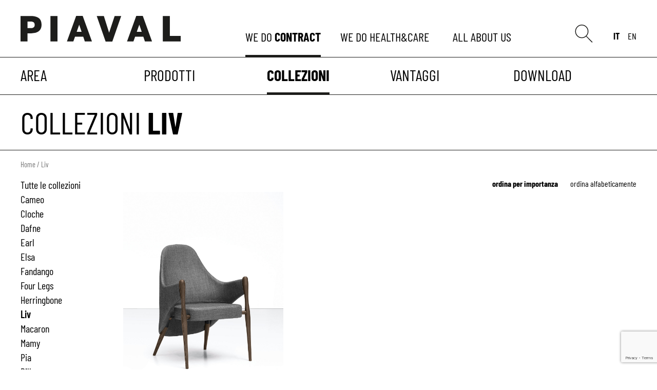

--- FILE ---
content_type: text/html; charset=UTF-8
request_url: https://piaval.it/collezioni/liv-contract/
body_size: 30604
content:
<!doctype html>
<html lang="it-IT">
  <head>
  <meta charset="utf-8">
  <meta http-equiv="x-ua-compatible" content="ie=edge">
<script type="text/javascript">
var gform;gform||(document.addEventListener("gform_main_scripts_loaded",function(){gform.scriptsLoaded=!0}),window.addEventListener("DOMContentLoaded",function(){gform.domLoaded=!0}),gform={domLoaded:!1,scriptsLoaded:!1,initializeOnLoaded:function(o){gform.domLoaded&&gform.scriptsLoaded?o():!gform.domLoaded&&gform.scriptsLoaded?window.addEventListener("DOMContentLoaded",o):document.addEventListener("gform_main_scripts_loaded",o)},hooks:{action:{},filter:{}},addAction:function(o,n,r,t){gform.addHook("action",o,n,r,t)},addFilter:function(o,n,r,t){gform.addHook("filter",o,n,r,t)},doAction:function(o){gform.doHook("action",o,arguments)},applyFilters:function(o){return gform.doHook("filter",o,arguments)},removeAction:function(o,n){gform.removeHook("action",o,n)},removeFilter:function(o,n,r){gform.removeHook("filter",o,n,r)},addHook:function(o,n,r,t,i){null==gform.hooks[o][n]&&(gform.hooks[o][n]=[]);var e=gform.hooks[o][n];null==i&&(i=n+"_"+e.length),gform.hooks[o][n].push({tag:i,callable:r,priority:t=null==t?10:t})},doHook:function(n,o,r){var t;if(r=Array.prototype.slice.call(r,1),null!=gform.hooks[n][o]&&((o=gform.hooks[n][o]).sort(function(o,n){return o.priority-n.priority}),o.forEach(function(o){"function"!=typeof(t=o.callable)&&(t=window[t]),"action"==n?t.apply(null,r):r[0]=t.apply(null,r)})),"filter"==n)return r[0]},removeHook:function(o,n,t,i){var r;null!=gform.hooks[o][n]&&(r=(r=gform.hooks[o][n]).filter(function(o,n,r){return!!(null!=i&&i!=o.tag||null!=t&&t!=o.priority)}),gform.hooks[o][n]=r)}});
</script>

  <meta name="viewport" content="width=device-width, initial-scale=1, shrink-to-fit=no">
  <link rel="apple-touch-icon" sizes="180x180" href="https://piaval.it/app/themes/piaval/dist/images/favicons/apple-touch-icon_c4056931.png">
  <link rel="icon" type="image/png" sizes="32x32" href="https://piaval.it/app/themes/piaval/dist/images/favicons/favicon-32x32_c8473954.png">
  <link rel="icon" type="image/png" sizes="16x16" href="https://piaval.it/app/themes/piaval/dist/images/favicons/favicon-16x16_6b430406.png">
  <link rel="manifest" href="https://piaval.it/app/themes/piaval/dist/images/favicons/site_108b826a.webmanifest">
  <link rel="mask-icon" href="https://piaval.it/app/themes/piaval/dist/images/favicons/safari-pinned-tab_8380045e.svg" color="#5bbad5">
  <meta name="msapplication-TileColor" content="#da532c">
  <meta name="theme-color" content="#ffffff">
  <meta name="facebook-domain-verification" content="plb74vqnzp8zyi0n3nekn0ubcizom1" />
  <title>Liv &#8211; Piaval Srl</title>
<meta name='robots' content='max-image-preview:large' />
<link rel="alternate" hreflang="it" href="https://piaval.it/collezioni/liv-contract/" />
<link rel="alternate" hreflang="en" href="https://piaval.it/collezioni/liv-contract/?lang=en" />
<link rel='dns-prefetch' href='//s.w.org' />
		<script type="text/javascript">
			window._wpemojiSettings = {"baseUrl":"https:\/\/s.w.org\/images\/core\/emoji\/13.0.1\/72x72\/","ext":".png","svgUrl":"https:\/\/s.w.org\/images\/core\/emoji\/13.0.1\/svg\/","svgExt":".svg","source":{"concatemoji":"https:\/\/piaval.it\/wp\/wp-includes\/js\/wp-emoji-release.min.js?ver=5.7.2"}};
			!function(e,a,t){var n,r,o,i=a.createElement("canvas"),p=i.getContext&&i.getContext("2d");function s(e,t){var a=String.fromCharCode;p.clearRect(0,0,i.width,i.height),p.fillText(a.apply(this,e),0,0);e=i.toDataURL();return p.clearRect(0,0,i.width,i.height),p.fillText(a.apply(this,t),0,0),e===i.toDataURL()}function c(e){var t=a.createElement("script");t.src=e,t.defer=t.type="text/javascript",a.getElementsByTagName("head")[0].appendChild(t)}for(o=Array("flag","emoji"),t.supports={everything:!0,everythingExceptFlag:!0},r=0;r<o.length;r++)t.supports[o[r]]=function(e){if(!p||!p.fillText)return!1;switch(p.textBaseline="top",p.font="600 32px Arial",e){case"flag":return s([127987,65039,8205,9895,65039],[127987,65039,8203,9895,65039])?!1:!s([55356,56826,55356,56819],[55356,56826,8203,55356,56819])&&!s([55356,57332,56128,56423,56128,56418,56128,56421,56128,56430,56128,56423,56128,56447],[55356,57332,8203,56128,56423,8203,56128,56418,8203,56128,56421,8203,56128,56430,8203,56128,56423,8203,56128,56447]);case"emoji":return!s([55357,56424,8205,55356,57212],[55357,56424,8203,55356,57212])}return!1}(o[r]),t.supports.everything=t.supports.everything&&t.supports[o[r]],"flag"!==o[r]&&(t.supports.everythingExceptFlag=t.supports.everythingExceptFlag&&t.supports[o[r]]);t.supports.everythingExceptFlag=t.supports.everythingExceptFlag&&!t.supports.flag,t.DOMReady=!1,t.readyCallback=function(){t.DOMReady=!0},t.supports.everything||(n=function(){t.readyCallback()},a.addEventListener?(a.addEventListener("DOMContentLoaded",n,!1),e.addEventListener("load",n,!1)):(e.attachEvent("onload",n),a.attachEvent("onreadystatechange",function(){"complete"===a.readyState&&t.readyCallback()})),(n=t.source||{}).concatemoji?c(n.concatemoji):n.wpemoji&&n.twemoji&&(c(n.twemoji),c(n.wpemoji)))}(window,document,window._wpemojiSettings);
		</script>
		<style type="text/css">
img.wp-smiley,
img.emoji {
	display: inline !important;
	border: none !important;
	box-shadow: none !important;
	height: 1em !important;
	width: 1em !important;
	margin: 0 .07em !important;
	vertical-align: -0.1em !important;
	background: none !important;
	padding: 0 !important;
}
</style>
	<link rel='stylesheet' id='wp-block-library-css'  href='https://piaval.it/wp/wp-includes/css/dist/block-library/style.min.css?ver=5.7.2' type='text/css' media='all' />
<link rel='stylesheet' id='wc-block-vendors-style-css'  href='https://piaval.it/app/plugins/woocommerce/packages/woocommerce-blocks/build/vendors-style.css?ver=5.1.0' type='text/css' media='all' />
<link rel='stylesheet' id='wc-block-style-css'  href='https://piaval.it/app/plugins/woocommerce/packages/woocommerce-blocks/build/style.css?ver=5.1.0' type='text/css' media='all' />
<link rel='stylesheet' id='woocommerce-layout-css'  href='https://piaval.it/app/plugins/woocommerce/assets/css/woocommerce-layout.css?ver=5.4.1' type='text/css' media='all' />
<link rel='stylesheet' id='woocommerce-smallscreen-css'  href='https://piaval.it/app/plugins/woocommerce/assets/css/woocommerce-smallscreen.css?ver=5.4.1' type='text/css' media='only screen and (max-width: 768px)' />
<link rel='stylesheet' id='woocommerce-general-css'  href='https://piaval.it/app/plugins/woocommerce/assets/css/woocommerce.css?ver=5.4.1' type='text/css' media='all' />
<style id='woocommerce-inline-inline-css' type='text/css'>
.woocommerce form .form-row .required { visibility: visible; }
</style>
<link rel='stylesheet' id='global_css-css'  href='https://piaval.it/app/plugins/skinny-tailwind/skinny-templates/styles/global.css?ver=5.7.2' type='text/css' media='all' />
<link rel='stylesheet' id='sage/main.css-css'  href='https://piaval.it/app/themes/piaval/dist/styles/main_9845d2b0.css' type='text/css' media='all' />
<link rel='stylesheet' id='um_fonticons_ii-css'  href='https://piaval.it/app/plugins/ultimate-member/assets/css/um-fonticons-ii.css?ver=2.2.4' type='text/css' media='all' />
<link rel='stylesheet' id='um_fonticons_fa-css'  href='https://piaval.it/app/plugins/ultimate-member/assets/css/um-fonticons-fa.css?ver=2.2.4' type='text/css' media='all' />
<link rel='stylesheet' id='select2-css'  href='https://piaval.it/app/plugins/ultimate-member/assets/css/select2/select2.min.css?ver=4.0.13' type='text/css' media='all' />
<link rel='stylesheet' id='um_crop-css'  href='https://piaval.it/app/plugins/ultimate-member/assets/css/um-crop.css?ver=2.2.4' type='text/css' media='all' />
<link rel='stylesheet' id='um_modal-css'  href='https://piaval.it/app/plugins/ultimate-member/assets/css/um-modal.css?ver=2.2.4' type='text/css' media='all' />
<link rel='stylesheet' id='um_styles-css'  href='https://piaval.it/app/plugins/ultimate-member/assets/css/um-styles.css?ver=2.2.4' type='text/css' media='all' />
<link rel='stylesheet' id='um_profile-css'  href='https://piaval.it/app/plugins/ultimate-member/assets/css/um-profile.css?ver=2.2.4' type='text/css' media='all' />
<link rel='stylesheet' id='um_account-css'  href='https://piaval.it/app/plugins/ultimate-member/assets/css/um-account.css?ver=2.2.4' type='text/css' media='all' />
<link rel='stylesheet' id='um_misc-css'  href='https://piaval.it/app/plugins/ultimate-member/assets/css/um-misc.css?ver=2.2.4' type='text/css' media='all' />
<link rel='stylesheet' id='um_fileupload-css'  href='https://piaval.it/app/plugins/ultimate-member/assets/css/um-fileupload.css?ver=2.2.4' type='text/css' media='all' />
<link rel='stylesheet' id='um_datetime-css'  href='https://piaval.it/app/plugins/ultimate-member/assets/css/pickadate/default.css?ver=2.2.4' type='text/css' media='all' />
<link rel='stylesheet' id='um_datetime_date-css'  href='https://piaval.it/app/plugins/ultimate-member/assets/css/pickadate/default.date.css?ver=2.2.4' type='text/css' media='all' />
<link rel='stylesheet' id='um_datetime_time-css'  href='https://piaval.it/app/plugins/ultimate-member/assets/css/pickadate/default.time.css?ver=2.2.4' type='text/css' media='all' />
<link rel='stylesheet' id='um_raty-css'  href='https://piaval.it/app/plugins/ultimate-member/assets/css/um-raty.css?ver=2.2.4' type='text/css' media='all' />
<link rel='stylesheet' id='um_scrollbar-css'  href='https://piaval.it/app/plugins/ultimate-member/assets/css/simplebar.css?ver=2.2.4' type='text/css' media='all' />
<link rel='stylesheet' id='um_tipsy-css'  href='https://piaval.it/app/plugins/ultimate-member/assets/css/um-tipsy.css?ver=2.2.4' type='text/css' media='all' />
<link rel='stylesheet' id='um_responsive-css'  href='https://piaval.it/app/plugins/ultimate-member/assets/css/um-responsive.css?ver=2.2.4' type='text/css' media='all' />
<link rel='stylesheet' id='um_default_css-css'  href='https://piaval.it/app/plugins/ultimate-member/assets/css/um-old-default.css?ver=2.2.4' type='text/css' media='all' />
<script type='text/javascript' src='https://piaval.it/wp/wp-includes/js/jquery/jquery.min.js?ver=3.5.1' id='jquery-core-js'></script>
<script type='text/javascript' src='https://piaval.it/wp/wp-includes/js/jquery/jquery-migrate.min.js?ver=3.3.2' id='jquery-migrate-js'></script>
<script type='text/javascript' src='https://piaval.it/app/plugins/ultimate-member/assets/js/um-gdpr.min.js?ver=2.2.4' id='um-gdpr-js'></script>
<link rel="https://api.w.org/" href="https://piaval.it/wp-json/" /><link rel="EditURI" type="application/rsd+xml" title="RSD" href="https://piaval.it/wp/xmlrpc.php?rsd" />
<link rel="wlwmanifest" type="application/wlwmanifest+xml" href="https://piaval.it/wp/wp-includes/wlwmanifest.xml" /> 
<meta name="generator" content="WordPress 5.7.2" />
<meta name="generator" content="WooCommerce 5.4.1" />
<link rel="canonical" href="https://piaval.it/collezioni/liv-contract/" />
<link rel='shortlink' href='https://piaval.it/?p=6931' />
<link rel="alternate" type="application/json+oembed" href="https://piaval.it/wp-json/oembed/1.0/embed?url=https%3A%2F%2Fpiaval.it%2Fcollezioni%2Fliv-contract%2F" />
<link rel="alternate" type="text/xml+oembed" href="https://piaval.it/wp-json/oembed/1.0/embed?url=https%3A%2F%2Fpiaval.it%2Fcollezioni%2Fliv-contract%2F&#038;format=xml" />
<meta name="generator" content="WPML ver:4.4.10 stt:1,27;" />
		<style type="text/css">
			.um_request_name {
				display: none !important;
			}
		</style>
		<noscript><style>.woocommerce-product-gallery{ opacity: 1 !important; }</style></noscript>
	<style type="text/css">.recentcomments a{display:inline !important;padding:0 !important;margin:0 !important;}</style>		<style type="text/css" id="wp-custom-css">
			#koelnmesse_widget {display:none;}		</style>
		
  <!-- Google Tag Manager -->
  <script>(function(w,d,s,l,i){w[l]=w[l]||[];w[l].push({‘gtm.start’:
  new Date().getTime(),event:’gtm.js’});var f=d.getElementsByTagName(s)[0],
  j=d.createElement(s),dl=l!=‘dataLayer’?’&l=‘+l:’’;j.async=true;j.src=
  ‘https://www.googletagmanager.com/gtm.js?id='+i+dl;f.parentNode.insertBefore(j,f);
  })(window,document,’script’,’dataLayer’,’GTM-W4X4DNT’);</script>
  <!-- End Google Tag Manager -->

  <!-- Global site tag (gtag.js) - Google Analytics -->
  <script async src="https://www.googletagmanager.com/gtag/js?id=G-FDRZ8LBJS7"></script>
  <script>
    window.dataLayer = window.dataLayer || [];
    function gtag(){dataLayer.push(arguments);}
    gtag('js', new Date());

    gtag('config', 'G-FDRZ8LBJS7');
  </script>

<!-- Meta Pixel Code -->
  <script>
  !function(f,b,e,v,n,t,s)
  {if(f.fbq)return;n=f.fbq=function(){n.callMethod?
  n.callMethod.apply(n,arguments):n.queue.push(arguments)};
  if(!f._fbq)f._fbq=n;n.push=n;n.loaded=!0;n.version='2.0';
  n.queue=[];t=b.createElement(e);t.async=!0;
  t.src=v;s=b.getElementsByTagName(e)[0];
  s.parentNode.insertBefore(t,s)}(window, document,'script',
  'https://connect.facebook.net/en_US/fbevents.js');
  fbq('init', '2546256222216190');
  fbq('track', 'PageView');
  </script>
  <noscript><img height="1" width="1" style="display:none"
  src="https://www.facebook.com/tr?id=2546256222216190&ev=PageView&noscript=1"
  /></noscript>
  <!-- End Meta Pixel Code -->  
</head>
  <body class="collezioni-template-default single single-collezioni postid-6931 theme-piaval/resources woocommerce-no-js liv-contract app-data index-data singular-data single-data single-collezioni-data single-collezioni-liv-contract-data" >
        <header class="banner fixed w-full z-50" style="opacity: 0;">
  <div class="flex base-container relative z-10 bg-white sm:h-28 h-16 border-b border-black">
    <div class="h-full sm:h-auto sm:w-1/3 flex items-center mr-4 sm:mr-0">
      <a class="brand" href="https://piaval.it/">
        <img id="logopiaval" class="h-6 sm:h-auto" src="https://piaval.it/app/themes/piaval/dist/images/logo-piaval_5e308f0d.svg" alt="">
      </a>
    </div>
    <nav class="nav-primary pt-14 font-default text-lg uppercase w-full lg:w-1/2 flex justify-evenly ju fixed lg:static transform -translate-y-full lg:translate-y-0">
                          
                            <div class="overflow-hidden border-b-4 border-black">
            <div class="menu-opener group cursor-pointer leading-loose  menu-item menu-item-type-post_type menu-item-object-page current-menu-ancestor current_page_ancestor" data-id="7810">
                              <a class="text-2xl" href="https://piaval.it/contract/">We do <span class="titleHighlight group-hover:opacity-0 absolute transition-opacity duration-200 ease-in-out pointer-events-none font-bold">contract</span><span class="font-bold opacity-0 group-hover:opacity-100 transition-opacity duration-200 ease-in-out pointer-events-none">contract</span></a>
                          </div>
          </div>
                                                                                                                                                                                                                                                                                                                                                                                                                                                                                                                                                                                                                                                                                                                                                                                                        <div class="overflow-hidden ">
            <div class="menu-opener group cursor-pointer leading-loose  menu-item menu-item-type-post_type menu-item-object-page" data-id="7841">
                              <a class="text-2xl" href="https://piaval.it/health-care/">We do <span class="titleHighlight group-hover:opacity-0 absolute transition-opacity duration-200 ease-in-out pointer-events-none ">Health&Care</span><span class="font-bold opacity-0 group-hover:opacity-100 transition-opacity duration-200 ease-in-out pointer-events-none">Health&Care</span></a>
                          </div>
          </div>
                                                                                                                                                                                                                                                                                                                                                                                                                                                                                                                                                                                                                                                                                                                                                                                                                                                                                                                                      <div class="overflow-hidden ">
            <div class="menu-opener group cursor-pointer leading-loose  menu-item menu-item-type-custom menu-item-object-custom" data-id="7885">
                              <a class="text-2xl" href="https://piaval.it/category/news/all-about-us/">All <span class="titleHighlight group-hover:opacity-0 absolute transition-opacity duration-200 ease-in-out pointer-events-none ">about us</span><span class="font-bold opacity-0 group-hover:opacity-100 transition-opacity duration-200 ease-in-out pointer-events-none">about us</span></a>
                          </div>
          </div>
                                                                                                                                                                                                                                                                                                                                                                                                                                        </nav>
    <div class="flex-grow flex justify-end space-x-6">
      <div id="searchBtn" aria-label="Search" class="pt-5 sm:pt-12 w-6 md:w-auto cursor-pointer">
        <img src="https://piaval.it/app/themes/piaval/dist/images/lente_7f1a673e.svg" alt="Search icon">
      </div>
      <div class="overflow-hidden">
        <div id="lang_switch" class="sm:pt-14 font-default text-lg justify-end uppercase hidden lg:flex">
                      <a class="ml-4 font-bold" href="https://piaval.it/collezioni/liv-contract/">it</a>
                      <a class="ml-4 " href="https://piaval.it/collezioni/liv-contract/?lang=en">en</a>
                  </div>
      </div>
      <div id="menuButton" class="lg:hidden flex items-center w-6 md:w-9 cursor-pointer m-0">
        <div class="burgercross">
          <img class="burger" src="https://piaval.it/app/themes/piaval/dist/images/burger_4de0ddc3.svg">
          <img class="cross hidden" src="https://piaval.it/app/themes/piaval/dist/images/cross_aa6b084b.svg">
        </div>
      </div>
    </div>
  </div>

            <div data-id="7810" class="sottomenu border-b border-black w-full hidden sm:block menu-opened">
        <div class="flex justify-between px-4 sm:px-10 bg-white">
                                                          <div class="flex-1">
                <div data-childid="7811" class=" border-white border-b-4 hover:font-bold uppercase py-4 col-span-12 text-3xl w-max">area</div>
              </div>
                                                                                                                                        <div class="flex-1">
                <div data-childid="7812" class=" border-white border-b-4 hover:font-bold uppercase py-4 col-span-12 text-3xl w-max">prodotti</div>
              </div>
                                                                                                                                                                                                                                <div class="flex-1">
                <div data-childid="7813" class="active border-white border-b-4 hover:font-bold uppercase py-4 col-span-12 text-3xl w-max">collezioni</div>
              </div>
                                                                                                                                                                                                                                                                                                                                                                                                                                                            <div class="flex-1">
                <div data-childid="7814" class=" border-white border-b-4 hover:font-bold uppercase py-4 col-span-12 text-3xl w-max">vantaggi</div>
              </div>
                                                                                                                                                              <div class="flex-1">
                <div data-childid="10798" class=" border-white border-b-4 hover:font-bold uppercase py-4 col-span-12 text-3xl w-max">Download</div>
              </div>
                                                                                                                                                                                                                                                                                                                                                                                                                                                                                                                                                                                                                                                                                                                                                                                                                                                                                                                                                                                                                                                                                                                                                                                                                                                                                                                                                                                                                                                                                                                                                                                                                                                                                                    </div>
        <!-- container sotto-menu in hover -->
        <div id="hover-menu-container" class="w-full auto bg-white">
                                                          <div data-hover="7811" class="grid grid-cols-6 px-4 sm:px-10 py-6 border-t border-black hidden">
                <!-- Titolo sotto-menu in hover -->
                <div class="text-6xl col-span-2 uppercase font-bold">area</div>
                <div class="grid grid-cols-3 col-span-4">
                                                                                                                                                                                                                                                                                                                                                                                                                                                                                                                                                                                                                                                                                                                                                                                                                                                                                                                                                                                                                                                                                                                                                                                                                                                                                                                                                                                                                                                                                                                                                                                                                                                                                                                                                                                                                                                                                                                                                                                                                                                                                                                                                                                                                                                                                                                                                                                                                                                                                                                                                                                                                                                                                                                                                                                                                                                                                                                                                                                                                                                                                                                                                                                                                                                                                                                                                                                                                                                                                                                                                                                                                                                                                                                                                                                                                                                                                                                                                                                                                                                                                                                                                                                                                                                                                                                                                                                                                                                                                                                                                                                                                                                                                                                                                                                                      <div class="flex flex-col">
                                        <a class="last:border-b-0 border-b border-black cursor-pointer py-2 ml-10" href="https://piaval.it/area/ospitalita-contract/">
                      <div class="hover:font-bold text-2xl">Ospitalità</div>
                    </a>
                    
                                                                                                  <a class="last:border-b-0 border-b border-black cursor-pointer py-2 ml-10" href="https://piaval.it/area/spazi-pubblici-contract/">
                      <div class="hover:font-bold text-2xl">Spazi pubblici</div>
                    </a>
                                          </div>
                      <div class="flex flex-col">
                    
                                                                                                  <a class="last:border-b-0 border-b border-black cursor-pointer py-2 ml-10" href="https://piaval.it/area/spazi-di-lavoro-contract/">
                      <div class="hover:font-bold text-2xl">Spazi di lavoro</div>
                    </a>
                    
                                                                                                  <a class="last:border-b-0 border-b border-black cursor-pointer py-2 ml-10" href="https://piaval.it/area/settore-navale-contract/">
                      <div class="hover:font-bold text-2xl">Settore navale</div>
                    </a>
                    
                                          </div>
                                                                          </div>
              </div>
                                                                                                                                        <div data-hover="7812" class="grid grid-cols-6 px-4 sm:px-10 py-6 border-t border-black hidden">
                <!-- Titolo sotto-menu in hover -->
                <div class="text-6xl col-span-2 uppercase font-bold">prodotti</div>
                <div class="grid grid-cols-3 col-span-4">
                                                                                                                                                                                                                                                                                                                                                                                                                                                                                                                                                                                                                                                                                                                                                                                                                                                                                                                                                                                                                                                                                                                                                                                                                                                                                                                                                                                                                                                                                                                                                                                                                                                                                                                                                                                                                                                                                                                                                                                                                                                                                                                                                                                                                                                                                                                                                                                                                                                                                                                                                                                                                                                                                                                                                                                                                                                                                                                                                                                                                                                                                                                                                                                                                                                                                                                                                                                                                                                                                                                                                                                                                                                                                                                                                                                                                                                                                                                                                                                                                                                                                                                                                                                                                                                                                                                                                                                                                                                                                                                                                                                                                                                                                                                                                                                                                                                                                                                                                                              <div class="flex flex-col">
                                        <a class="last:border-b-0 border-b border-black cursor-pointer py-2 ml-10" href="https://piaval.it/prodotti-contract/">
                      <div class="hover:font-bold text-2xl">Tutti i prodotti</div>
                    </a>
                    
                                                                                                  <a class="last:border-b-0 border-b border-black cursor-pointer py-2 ml-10" href="https://piaval.it/categoria-prodotto/contract/sedia-contract/">
                      <div class="hover:font-bold text-2xl">Sedia</div>
                    </a>
                    
                                                                                                  <a class="last:border-b-0 border-b border-black cursor-pointer py-2 ml-10" href="https://piaval.it/categoria-prodotto/contract/poltroncina-contract/">
                      <div class="hover:font-bold text-2xl">Poltroncina</div>
                    </a>
                                          </div>
                      <div class="flex flex-col">
                    
                                                                                                  <a class="last:border-b-0 border-b border-black cursor-pointer py-2 ml-10" href="https://piaval.it/categoria-prodotto/contract/poltrona-contract/">
                      <div class="hover:font-bold text-2xl">Poltrona Lounge</div>
                    </a>
                    
                                                                                                  <a class="last:border-b-0 border-b border-black cursor-pointer py-2 ml-10" href="https://piaval.it/categoria-prodotto/contract/divano-contract/">
                      <div class="hover:font-bold text-2xl">Divano</div>
                    </a>
                    
                                                                                                  <a class="last:border-b-0 border-b border-black cursor-pointer py-2 ml-10" href="https://piaval.it/categoria-prodotto/contract/sgabello-contract/">
                      <div class="hover:font-bold text-2xl">Sgabello</div>
                    </a>
                                          </div>
                      <div class="flex flex-col">
                    
                                                                                                  <a class="last:border-b-0 border-b border-black cursor-pointer py-2 ml-10" href="https://piaval.it/categoria-prodotto/contract/pouff-contract/">
                      <div class="hover:font-bold text-2xl">Pouff</div>
                    </a>
                    
                                                                                                  <a class="last:border-b-0 border-b border-black cursor-pointer py-2 ml-10" href="https://piaval.it/categoria-prodotto/contract/tavolo-contract/">
                      <div class="hover:font-bold text-2xl">Tavolo</div>
                    </a>
                    
                                          </div>
                                                                          </div>
              </div>
                                                                                                                                                                                                                                <div data-hover="7813" class="grid grid-cols-6 px-4 sm:px-10 py-6 border-t border-black hidden">
                <!-- Titolo sotto-menu in hover -->
                <div class="text-6xl col-span-2 uppercase font-bold">collezioni</div>
                <div class="grid grid-cols-3 col-span-4">
                                                                                                                                                                                                                                                                                                                                                                                                                                                                                                                                                                                                                                                                                                                                                                                                                                                                                                                                                                                                                                                                                                                                                                                                                                                                                                                                                                                                                                                                                                                                                                                                                                                                                                                                                                                                                                                                                                                                                                                                                                                                                                                                                                                                                                                                                                                                                                                                                                                                                                                                                                                                                                                                                                                                                                                                                                                                                                                                                                                                                                                                                                                                                                                                                                                                                                                                                                                                                                                                                                                                                                                                                                                                                                                                                                                                                                                                                                                                                                                                                                                                                                                                                                                                                                                                                                                                                                                                                                                                                                                                                                                                                                                                                                                                                                                                                                                                                                                                                                                                                                                                                                                                                                                                                                                                                                                                                                                                                  <div class="flex flex-col">
                                        <a class="last:border-b-0 border-b border-black cursor-pointer py-2 ml-10" href="https://piaval.it/collezioni-contract/">
                      <div class="hover:font-bold text-2xl">Tutte le collezioni</div>
                    </a>
                    
                                                                                                  <a class="last:border-b-0 border-b border-black cursor-pointer py-2 ml-10" href="https://piaval.it/collezioni/cameo-contract/">
                      <div class="hover:font-bold text-2xl">Cameo</div>
                    </a>
                    
                                                                                                  <a class="last:border-b-0 border-b border-black cursor-pointer py-2 ml-10" href="https://piaval.it/collezioni/cloche-contract/">
                      <div class="hover:font-bold text-2xl">Cloche</div>
                    </a>
                    
                                                                                                  <a class="last:border-b-0 border-b border-black cursor-pointer py-2 ml-10" href="https://piaval.it/collezioni/dafne-contract/">
                      <div class="hover:font-bold text-2xl">Dafne</div>
                    </a>
                    
                                                                                                  <a class="last:border-b-0 border-b border-black cursor-pointer py-2 ml-10" href="https://piaval.it/collezioni/earl-contract/">
                      <div class="hover:font-bold text-2xl">Earl</div>
                    </a>
                    
                                                                                                  <a class="last:border-b-0 border-b border-black cursor-pointer py-2 ml-10" href="https://piaval.it/collezioni/elsa-contract/">
                      <div class="hover:font-bold text-2xl">Elsa</div>
                    </a>
                                          </div>
                      <div class="flex flex-col">
                    
                                                                                                  <a class="last:border-b-0 border-b border-black cursor-pointer py-2 ml-10" href="https://piaval.it/collezioni/fandango-contract/">
                      <div class="hover:font-bold text-2xl">Fandango</div>
                    </a>
                    
                                                                                                  <a class="last:border-b-0 border-b border-black cursor-pointer py-2 ml-10" href="https://piaval.it/collezioni/four-legs-contract/">
                      <div class="hover:font-bold text-2xl">Four Legs</div>
                    </a>
                    
                                                                                                  <a class="last:border-b-0 border-b border-black cursor-pointer py-2 ml-10" href="https://piaval.it/collezioni/herringbone-contract/">
                      <div class="hover:font-bold text-2xl">Herringbone</div>
                    </a>
                    
                                                                                                  <a class="last:border-b-0 border-b border-black cursor-pointer py-2 ml-10" href="https://piaval.it/collezioni/le-foglie/">
                      <div class="hover:font-bold text-2xl">Le foglie</div>
                    </a>
                    
                                                                                                  <a class="last:border-b-0 border-b border-black cursor-pointer py-2 ml-10" href="https://piaval.it/collezioni/liv-contract/">
                      <div class="hover:font-bold text-2xl">Liv</div>
                    </a>
                    
                                                                                                  <a class="last:border-b-0 border-b border-black cursor-pointer py-2 ml-10" href="https://piaval.it/collezioni/macaron-contract/">
                      <div class="hover:font-bold text-2xl">Macaron</div>
                    </a>
                                          </div>
                      <div class="flex flex-col">
                    
                                                                                                  <a class="last:border-b-0 border-b border-black cursor-pointer py-2 ml-10" href="https://piaval.it/collezioni/mamy-contract/">
                      <div class="hover:font-bold text-2xl">Mamy</div>
                    </a>
                    
                                                                                                  <a class="last:border-b-0 border-b border-black cursor-pointer py-2 ml-10" href="https://piaval.it/?post_type=collezioni&amp;p=13710">
                      <div class="hover:font-bold text-2xl">Musa</div>
                    </a>
                    
                                                                                                  <a class="last:border-b-0 border-b border-black cursor-pointer py-2 ml-10" href="https://piaval.it/collezioni/pia-contract/">
                      <div class="hover:font-bold text-2xl">Pia</div>
                    </a>
                    
                                                                                                  <a class="last:border-b-0 border-b border-black cursor-pointer py-2 ml-10" href="https://piaval.it/collezioni/pillar-contract/">
                      <div class="hover:font-bold text-2xl">Pillar</div>
                    </a>
                    
                                                                                                  <a class="last:border-b-0 border-b border-black cursor-pointer py-2 ml-10" href="https://piaval.it/collezioni/pipe-contract/">
                      <div class="hover:font-bold text-2xl">Pipe</div>
                    </a>
                    
                                                                                                  <a class="last:border-b-0 border-b border-black cursor-pointer py-2 ml-10" href="https://piaval.it/collezioni/trench-contract/">
                      <div class="hover:font-bold text-2xl">Trench</div>
                    </a>
                    
                                          </div>
                                                                          </div>
              </div>
                                                                                                                                                                                                                                                                                                                                                                                                                                                            <div data-hover="7814" class="grid grid-cols-6 px-4 sm:px-10 py-6 border-t border-black hidden">
                <!-- Titolo sotto-menu in hover -->
                <div class="text-6xl col-span-2 uppercase font-bold">vantaggi</div>
                <div class="grid grid-cols-3 col-span-4">
                                                                                                                                                                                                                                                                                                                                                                                                                                                                                                                                                                                                                                                                                                                                                                                                                                                                                                                                                                                                                                                                                                                                                                                                                                                                                                                                                                                                                                                                                                                                                                                                                                                                                                                                                                                                                                                                                                                                                                                                                                                                                                                                                                                                                                                                                                                                                                                                                                                                                                                                                                                                                                                                                                                                                                                                                                                                                                                                                                                                                                                                                                                                                                                                                                                                                                                                                                                                                                                                                                                                                                                                                                                                                                                                                                                                                                                                                                                                                                                                                                                                                                                                                                                                                                                                                                                                                                                                                                                                                                                                                                                                                                                                                                                                                                                                                                                <div class="flex flex-col">
                                        <a class="last:border-b-0 border-b border-black cursor-pointer py-2 ml-10" href="https://piaval.it/comfort/">
                      <div class="hover:font-bold text-2xl">Comfort</div>
                    </a>
                    
                                                                                                  <a class="last:border-b-0 border-b border-black cursor-pointer py-2 ml-10" href="https://piaval.it/certificazioni/">
                      <div class="hover:font-bold text-2xl">Certificazioni</div>
                    </a>
                                          </div>
                      <div class="flex flex-col">
                    
                                                                                                  <a class="last:border-b-0 border-b border-black cursor-pointer py-2 ml-10" href="https://piaval.it/design/">
                      <div class="hover:font-bold text-2xl">Design</div>
                    </a>
                    
                                                                                                  <a class="last:border-b-0 border-b border-black cursor-pointer py-2 ml-10" href="https://piaval.it/sostenibilita/">
                      <div class="hover:font-bold text-2xl">Sostenibilità</div>
                    </a>
                                          </div>
                      <div class="flex flex-col">
                    
                                                                                                  <a class="last:border-b-0 border-b border-black cursor-pointer py-2 ml-10" href="https://piaval.it/funzionalita-e-sicurezza/">
                      <div class="hover:font-bold text-2xl">Funzionalità</div>
                    </a>
                    
                                          </div>
                                                                          </div>
              </div>
                                                                                                                                                              <div data-hover="10798" class="grid grid-cols-6 px-4 sm:px-10 py-6 border-t border-black hidden">
                <!-- Titolo sotto-menu in hover -->
                <div class="text-6xl col-span-2 uppercase font-bold">Download</div>
                <div class="grid grid-cols-3 col-span-4">
                                                                                                                                                                                                                                                                                                                                                                                                                                                                                                                                                                                                                                                                                                                                                                                                                                                                                                                                                                                                                                                                                                                                                                                                                                                                                                                                                                                                                                                                                                                                                                                                                                                                                                                                                                                                                                                                                                                                                                                                                                                                                                                                                                                                                                                                                                                                                                                                                                                                                                                                                                                                                                                                                                                                                                                                                                                                                                                                                                                                                                                                                                                                                                                                                                                                                                                                                                                                                                                                                                                                                                                                                                                                                                                                                                                                                                                                                                                                                                                                                                                                                                                                                                                                                                                                                                                                                                                                                                                                                                                                                                                                                                                                        <div class="flex flex-col">
                                        <a class="last:border-b-0 border-b border-black cursor-pointer py-2 ml-10" href="https://piaval.it/download-area-contract/">
                      <div class="hover:font-bold text-2xl">Area Contract</div>
                    </a>
                    
                                          </div>
                                                                          </div>
              </div>
                                                                                                                                                                                                                                                                                                                                                                                                                                                                                                                                                                                                                                                                                                                                                                                                                                                                                                                                                                                                                                                                                                                                                                                                                                                                                                                                                                                                                                                                                                                                                                                                                                                                                                    </div>
      </div>
                                                                                                                                                                                                                                                                      <div data-id="7841" class="sottomenu border-b border-black w-full hidden">
        <div class="flex justify-between px-4 sm:px-10 bg-white">
                                                                                                                                                                                                                                                                                                                                                                                                                                                                                                                                                                                                                                                                                                                                                                                                                                                                                                                                                                                                                      <div class="flex-1">
                <div data-childid="7842" class=" border-white border-b-4 hover:font-bold uppercase py-4 col-span-12 text-3xl w-max">area</div>
              </div>
                                                                                                                                        <div class="flex-1">
                <div data-childid="7843" class=" border-white border-b-4 hover:font-bold uppercase py-4 col-span-12 text-3xl w-max">prodotti</div>
              </div>
                                                                                                                                                                                                                                <div class="flex-1">
                <div data-childid="7867" class=" border-white border-b-4 hover:font-bold uppercase py-4 col-span-12 text-3xl w-max">collezioni</div>
              </div>
                                                                                                                                                                                                                                                                                                                                                                                                                                                                                                                                                    <div class="flex-1">
                <div data-childid="7868" class=" border-white border-b-4 hover:font-bold uppercase py-4 col-span-12 text-3xl w-max">vantaggi</div>
              </div>
                                                                                                                                                                                                                                <div class="flex-1">
                <div data-childid="10797" class=" border-white border-b-4 hover:font-bold uppercase py-4 col-span-12 text-3xl w-max">Download</div>
              </div>
                                                                                                                                                                                                                                                                                                                                                                                                                                                                                                                                                                              </div>
        <!-- container sotto-menu in hover -->
        <div id="hover-menu-container" class="w-full auto bg-white">
                                                                                                                                                                                                                                                                                                                                                                                                                                                                                                                                                                                                                                                                                                                                                                                                                                                                                                                                                                                                                      <div data-hover="7842" class="grid grid-cols-6 px-4 sm:px-10 py-6 border-t border-black hidden">
                <!-- Titolo sotto-menu in hover -->
                <div class="text-6xl col-span-2 uppercase font-bold">area</div>
                <div class="grid grid-cols-3 col-span-4">
                                                                                                                                                                                                                                                                                                                                                                                                                                                                                                                                                                                                                                                                                                                                                                                                                                                                                                                                                                                                                                                                                                                                                                                                                                                                                                                                                                                                                                                                                                                                                                                                                                                                                                                                                                                                                                                                                                                                                                                                                                                                                                                                                                                                                                                                                                                                                                                                                                                                                                                                                                                                                                                                                                                                                                                                                                                                                                                                                                                                                                                                                                                                                                                                                                                                                                                                                                                                                                                                                                                                                                                                                                                                                                                                                                                                                                                                                                                                                                                                                                                                                                                                                                                                                                                                                                                                                                                                                                                                                                                                                                                                                                                                                                                                                                                                      <div class="flex flex-col">
                                        <a class="last:border-b-0 border-b border-black cursor-pointer py-2 ml-10" href="https://piaval.it/area/ospedali-hc/">
                      <div class="hover:font-bold text-2xl">Ospedali</div>
                    </a>
                    
                                                                                                  <a class="last:border-b-0 border-b border-black cursor-pointer py-2 ml-10" href="https://piaval.it/area/residenze-ospedaliere-hc/">
                      <div class="hover:font-bold text-2xl">Residenze ospedaliere</div>
                    </a>
                                          </div>
                      <div class="flex flex-col">
                    
                                                                                                  <a class="last:border-b-0 border-b border-black cursor-pointer py-2 ml-10" href="https://piaval.it/area/residenze-per-anziani-hc/">
                      <div class="hover:font-bold text-2xl">Residenze per anziani</div>
                    </a>
                    
                                                                                                  <a class="last:border-b-0 border-b border-black cursor-pointer py-2 ml-10" href="https://piaval.it/area/home-care-hc/">
                      <div class="hover:font-bold text-2xl">Home Care</div>
                    </a>
                    
                                          </div>
                                                                          </div>
              </div>
                                                                                                                                        <div data-hover="7843" class="grid grid-cols-6 px-4 sm:px-10 py-6 border-t border-black hidden">
                <!-- Titolo sotto-menu in hover -->
                <div class="text-6xl col-span-2 uppercase font-bold">prodotti</div>
                <div class="grid grid-cols-3 col-span-4">
                                                                                                                                                                                                                                                                                                                                                                                                                                                                                                                                                                                                                                                                                                                                                                                                                                                                                                                                                                                                                                                                                                                                                                                                                                                                                                                                                                                                                                                                                                                                                                                                                                                                                                                                                                                                                                                                                                                                                                                                                                                                                                                                                                                                                                                                                                                                                                                                                                                                                                                                                                                                                                                                                                                                                                                                                                                                                                                                                                                                                                                                                                                                                                                                                                                                                                                                                                                                                                                                                                                                                                                                                                                                                                                                                                                                                                                                                                                                                                                                                                                                                                                                                                                                                                                                                                                                                                                                                                                                                                                                                                                                                                                                                                                                                                                                                                                                                                                                                                              <div class="flex flex-col">
                                        <a class="last:border-b-0 border-b border-black cursor-pointer py-2 ml-10" href="https://piaval.it/prodotti-hc/">
                      <div class="hover:font-bold text-2xl">Tutti i prodotti</div>
                    </a>
                    
                                                                                                  <a class="last:border-b-0 border-b border-black cursor-pointer py-2 ml-10" href="https://piaval.it/categoria-prodotto/hc/sedia-hc/">
                      <div class="hover:font-bold text-2xl">Sedia</div>
                    </a>
                    
                                                                                                  <a class="last:border-b-0 border-b border-black cursor-pointer py-2 ml-10" href="https://piaval.it/categoria-prodotto/hc/poltroncina-hc/">
                      <div class="hover:font-bold text-2xl">Poltroncina</div>
                    </a>
                                          </div>
                      <div class="flex flex-col">
                    
                                                                                                  <a class="last:border-b-0 border-b border-black cursor-pointer py-2 ml-10" href="https://piaval.it/categoria-prodotto/hc/poltrona-hc/">
                      <div class="hover:font-bold text-2xl">Poltrona</div>
                    </a>
                    
                                                                                                  <a class="last:border-b-0 border-b border-black cursor-pointer py-2 ml-10" href="https://piaval.it/categoria-prodotto/hc/divano-hc/">
                      <div class="hover:font-bold text-2xl">Divano</div>
                    </a>
                    
                                                                                                  <a class="last:border-b-0 border-b border-black cursor-pointer py-2 ml-10" href="https://piaval.it/categoria-prodotto/hc/sgabello-hc/">
                      <div class="hover:font-bold text-2xl">Sgabello</div>
                    </a>
                                          </div>
                      <div class="flex flex-col">
                    
                                                                                                  <a class="last:border-b-0 border-b border-black cursor-pointer py-2 ml-10" href="https://piaval.it/categoria-prodotto/hc/pouff-hc/">
                      <div class="hover:font-bold text-2xl">Pouff</div>
                    </a>
                    
                                                                                                  <a class="last:border-b-0 border-b border-black cursor-pointer py-2 ml-10" href="https://piaval.it/categoria-prodotto/hc/tavolo-hc/">
                      <div class="hover:font-bold text-2xl">Tavolo</div>
                    </a>
                    
                                          </div>
                                                                          </div>
              </div>
                                                                                                                                                                                                                                <div data-hover="7867" class="grid grid-cols-6 px-4 sm:px-10 py-6 border-t border-black hidden">
                <!-- Titolo sotto-menu in hover -->
                <div class="text-6xl col-span-2 uppercase font-bold">collezioni</div>
                <div class="grid grid-cols-3 col-span-4">
                                                                                                                                                                                                                                                                                                                                                                                                                                                                                                                                                                                                                                                                                                                                                                                                                                                                                                                                                                                                                                                                                                                                                                                                                                                                                                                                                                                                                                                                                                                                                                                                                                                                                                                                                                                                                                                                                                                                                                                                                                                                                                                                                                                                                                                                                                                                                                                                                                                                                                                                                                                                                                                                                                                                                                                                                                                                                                                                                                                                                                                                                                                                                                                                                                                                                                                                                                                                                                                                                                                                                                                                                                                                                                                                                                                                                                                                                                                                                                                                                                                                                                                                                                                                                                                                                                                                                                                                                                                                                                                                                                                                                                                                                                                                                                                                                                                                                                                                                                                                                                                                                                                                                                                                                                                                                                                                                                                                                                                                                                                                                                                          <div class="flex flex-col">
                                        <a class="last:border-b-0 border-b border-black cursor-pointer py-2 ml-10" href="https://piaval.it/collezioni-hc/">
                      <div class="hover:font-bold text-2xl">Tutte le collezioni</div>
                    </a>
                    
                                                                                                  <a class="last:border-b-0 border-b border-black cursor-pointer py-2 ml-10" href="https://piaval.it/collezioni/aero-hc/">
                      <div class="hover:font-bold text-2xl">Aero</div>
                    </a>
                    
                                                                                                  <a class="last:border-b-0 border-b border-black cursor-pointer py-2 ml-10" href="https://piaval.it/collezioni/bepi-hc/">
                      <div class="hover:font-bold text-2xl">Bepi</div>
                    </a>
                    
                                                                                                  <a class="last:border-b-0 border-b border-black cursor-pointer py-2 ml-10" href="https://piaval.it/collezioni/cameo-hc/">
                      <div class="hover:font-bold text-2xl">Cameo</div>
                    </a>
                    
                                                                                                  <a class="last:border-b-0 border-b border-black cursor-pointer py-2 ml-10" href="https://piaval.it/collezioni/earl-hc/">
                      <div class="hover:font-bold text-2xl">Earl</div>
                    </a>
                    
                                                                                                  <a class="last:border-b-0 border-b border-black cursor-pointer py-2 ml-10" href="https://piaval.it/collezioni/elisa-hc/">
                      <div class="hover:font-bold text-2xl">Elisa</div>
                    </a>
                    
                                                                                                  <a class="last:border-b-0 border-b border-black cursor-pointer py-2 ml-10" href="https://piaval.it/collezioni/elsa-hc/">
                      <div class="hover:font-bold text-2xl">Elsa</div>
                    </a>
                    
                                                                                                  <a class="last:border-b-0 border-b border-black cursor-pointer py-2 ml-10" href="https://piaval.it/collezioni/fandango-hc/">
                      <div class="hover:font-bold text-2xl">Fandango</div>
                    </a>
                                          </div>
                      <div class="flex flex-col">
                    
                                                                                                  <a class="last:border-b-0 border-b border-black cursor-pointer py-2 ml-10" href="https://piaval.it/collezioni/four-legs-hc/">
                      <div class="hover:font-bold text-2xl">Four Legs</div>
                    </a>
                    
                                                                                                  <a class="last:border-b-0 border-b border-black cursor-pointer py-2 ml-10" href="https://piaval.it/collezioni/gibao-hc/">
                      <div class="hover:font-bold text-2xl">Gibao</div>
                    </a>
                    
                                                                                                  <a class="last:border-b-0 border-b border-black cursor-pointer py-2 ml-10" href="https://piaval.it/collezioni/liv-hc/">
                      <div class="hover:font-bold text-2xl">Liv</div>
                    </a>
                    
                                                                                                  <a class="last:border-b-0 border-b border-black cursor-pointer py-2 ml-10" href="https://piaval.it/collezioni/macaron-healthcare/">
                      <div class="hover:font-bold text-2xl">Macaron</div>
                    </a>
                    
                                                                                                  <a class="last:border-b-0 border-b border-black cursor-pointer py-2 ml-10" href="https://piaval.it/collezioni/mamy-hc/">
                      <div class="hover:font-bold text-2xl">Mamy</div>
                    </a>
                    
                                                                                                  <a class="last:border-b-0 border-b border-black cursor-pointer py-2 ml-10" href="https://piaval.it/collezioni/pia-hc/">
                      <div class="hover:font-bold text-2xl">Pia</div>
                    </a>
                    
                                                                                                  <a class="last:border-b-0 border-b border-black cursor-pointer py-2 ml-10" href="https://piaval.it/collezioni/pillar-hc/">
                      <div class="hover:font-bold text-2xl">Pillar</div>
                    </a>
                    
                                                                                                  <a class="last:border-b-0 border-b border-black cursor-pointer py-2 ml-10" href="https://piaval.it/collezioni/polka-hc/">
                      <div class="hover:font-bold text-2xl">Polka</div>
                    </a>
                                          </div>
                      <div class="flex flex-col">
                    
                                                                                                  <a class="last:border-b-0 border-b border-black cursor-pointer py-2 ml-10" href="https://piaval.it/collezioni/pouff-hc/">
                      <div class="hover:font-bold text-2xl">Pouff</div>
                    </a>
                    
                                                                                                  <a class="last:border-b-0 border-b border-black cursor-pointer py-2 ml-10" href="https://piaval.it/collezioni/relax-hc/">
                      <div class="hover:font-bold text-2xl">Relax</div>
                    </a>
                    
                                                                                                  <a class="last:border-b-0 border-b border-black cursor-pointer py-2 ml-10" href="https://piaval.it/collezioni/rosa-hc/">
                      <div class="hover:font-bold text-2xl">Rosa</div>
                    </a>
                    
                                                                                                  <a class="last:border-b-0 border-b border-black cursor-pointer py-2 ml-10" href="https://piaval.it/collezioni/spring-hc/">
                      <div class="hover:font-bold text-2xl">Spring</div>
                    </a>
                    
                                                                                                  <a class="last:border-b-0 border-b border-black cursor-pointer py-2 ml-10" href="https://piaval.it/collezioni/swing-hc/">
                      <div class="hover:font-bold text-2xl">Swing</div>
                    </a>
                    
                                                                                                  <a class="last:border-b-0 border-b border-black cursor-pointer py-2 ml-10" href="https://piaval.it/collezioni/theorema-hc/">
                      <div class="hover:font-bold text-2xl">Theorema</div>
                    </a>
                    
                                          </div>
                                                                          </div>
              </div>
                                                                                                                                                                                                                                                                                                                                                                                                                                                                                                                                                    <div data-hover="7868" class="grid grid-cols-6 px-4 sm:px-10 py-6 border-t border-black hidden">
                <!-- Titolo sotto-menu in hover -->
                <div class="text-6xl col-span-2 uppercase font-bold">vantaggi</div>
                <div class="grid grid-cols-3 col-span-4">
                                                                                                                                                                                                                                                                                                                                                                                                                                                                                                                                                                                                                                                                                                                                                                                                                                                                                                                                                                                                                                                                                                                                                                                                                                                                                                                                                                                                                                                                                                                                                                                                                                                                                                                                                                                                                                                                                                                                                                                                                                                                                                                                                                                                                                                                                                                                                                                                                                                                                                                                                                                                                                                                                                                                                                                                                                                                                                                                                                                                                                                                                                                                                                                                                                                                                                                                                                                                                                                                                                                                                                                                                                                                                                                                                                                                                                                                                                                                                                                                                                                                                                                                                                                                                                                                                                                                                                                                                                                                                                                                                                                                                                                                                                                                                                                                                                                                                                                                                                              <div class="flex flex-col">
                                        <a class="last:border-b-0 border-b border-black cursor-pointer py-2 ml-10" href="https://piaval.it/comfort-ergonomia/">
                      <div class="hover:font-bold text-2xl">Comfort – Ergonomia</div>
                    </a>
                    
                                                                                                  <a class="last:border-b-0 border-b border-black cursor-pointer py-2 ml-10" href="https://piaval.it/qualita-e-certificazioni/">
                      <div class="hover:font-bold text-2xl">Qualità e certificazioni</div>
                    </a>
                    
                                                                                                  <a class="last:border-b-0 border-b border-black cursor-pointer py-2 ml-10" href="https://piaval.it/igiene/">
                      <div class="hover:font-bold text-2xl">Igiene</div>
                    </a>
                                          </div>
                      <div class="flex flex-col">
                    
                                                                                                  <a class="last:border-b-0 border-b border-black cursor-pointer py-2 ml-10" href="https://piaval.it/sicurezza/">
                      <div class="hover:font-bold text-2xl">Sicurezza</div>
                    </a>
                    
                                                                                                  <a class="last:border-b-0 border-b border-black cursor-pointer py-2 ml-10" href="https://piaval.it/usabilita/">
                      <div class="hover:font-bold text-2xl">Usabilità</div>
                    </a>
                    
                                                                                                  <a class="last:border-b-0 border-b border-black cursor-pointer py-2 ml-10" href="https://piaval.it/funzionalita-e-flessibilta/">
                      <div class="hover:font-bold text-2xl">Funzionalità e flessibilità</div>
                    </a>
                                          </div>
                      <div class="flex flex-col">
                    
                                                                                                  <a class="last:border-b-0 border-b border-black cursor-pointer py-2 ml-10" href="https://piaval.it/colore-e-design/">
                      <div class="hover:font-bold text-2xl">Colore e design</div>
                    </a>
                    
                                                                                                  <a class="last:border-b-0 border-b border-black cursor-pointer py-2 ml-10" href="https://piaval.it/resistenza-e-manutenzione/">
                      <div class="hover:font-bold text-2xl">Resistenza e Manutenzione</div>
                    </a>
                    
                                          </div>
                                                                          </div>
              </div>
                                                                                                                                                                                                                                <div data-hover="10797" class="grid grid-cols-6 px-4 sm:px-10 py-6 border-t border-black hidden">
                <!-- Titolo sotto-menu in hover -->
                <div class="text-6xl col-span-2 uppercase font-bold">Download</div>
                <div class="grid grid-cols-3 col-span-4">
                                                                                                                                                                                                                                                                                                                                                                                                                                                                                                                                                                                                                                                                                                                                                                                                                                                                                                                                                                                                                                                                                                                                                                                                                                                                                                                                                                                                                                                                                                                                                                                                                                                                                                                                                                                                                                                                                                                                                                                                                                                                                                                                                                                                                                                                                                                                                                                                                                                                                                                                                                                                                                                                                                                                                                                                                                                                                                                                                                                                                                                                                                                                                                                                                                                                                                                                                                                                                                                                                                                                                                                                                                                                                                                                                                                                                                                                                                                                                                                                                                                                                                                                                                                                                                                                                                                                                                                                                                                                                                                                                                                                                                                                        <div class="flex flex-col">
                                        <a class="last:border-b-0 border-b border-black cursor-pointer py-2 ml-10" href="https://piaval.it/download-area-health-care/">
                      <div class="hover:font-bold text-2xl">Area Health&Care</div>
                    </a>
                    
                                          </div>
                                                                          </div>
              </div>
                                                                                                                                                                                                                                                                                                                                                                                                                                                                                                                                                                              </div>
      </div>
                                                                                                                                                                                                                                                                                                                <div data-id="7885" class="sottomenu border-b border-black w-full hidden">
        <div class="flex justify-between px-4 sm:px-10 bg-white">
                                                                                                                                                                                                                                                                                                                                                                                                                                                                                                                                                                                                                                                                                                                                                                                                                                                                                                                                                                                                                                                                                                                                                                                                                                                                                                                                                                                                                                                                                                                                                                                                                                                                                                                                                                                                                                                                                                                                                                                                                                                                                                                                            <div class="flex-1">
                <div data-childid="7886" class=" border-white border-b-4 hover:font-bold uppercase py-4 col-span-12 text-3xl w-max">company</div>
              </div>
                                                                                                                                                              <div class="flex-1">
                <div data-childid="7887" class=" border-white border-b-4 hover:font-bold uppercase py-4 col-span-12 text-3xl w-max">designer</div>
              </div>
                                                                                                                                                                                                                                <div class="flex-1">
                <div data-childid="7888" class=" border-white border-b-4 hover:font-bold uppercase py-4 col-span-12 text-3xl w-max">updates</div>
              </div>
                                                                                                                                                                  </div>
        <!-- container sotto-menu in hover -->
        <div id="hover-menu-container" class="w-full auto bg-white">
                                                                                                                                                                                                                                                                                                                                                                                                                                                                                                                                                                                                                                                                                                                                                                                                                                                                                                                                                                                                                                                                                                                                                                                                                                                                                                                                                                                                                                                                                                                                                                                                                                                                                                                                                                                                                                                                                                                                                                                                                                                                                                                                            <div data-hover="7886" class="grid grid-cols-6 px-4 sm:px-10 py-6 border-t border-black hidden">
                <!-- Titolo sotto-menu in hover -->
                <div class="text-6xl col-span-2 uppercase font-bold">company</div>
                <div class="grid grid-cols-3 col-span-4">
                                                                                                                                                                                                                                                                                                                                                                                                                                                                                                                                                                                                                                                                                                                                                                                                                                                                                                                                                                                                                                                                                                                                                                                                                                                                                                                                                                                                                                                                                                                                                                                                                                                                                                                                                                                                                                                                                                                                                                                                                                                                                                                                                                                                                                                                                                                                                                                                                                                                                                                                                                                                                                                                                                                                                                                                                                                                                                                                                                                                                                                                                                                                                                                                                                                                                                                                                                                                                                                                                                                                                                                                                                                                                                                                                                                                                                                                                                                                                                                                                                                                                                                                                                                                                                                                                                                                                                                                                                                                                                                                                                                                                                                                                                                                                                                                                                                <div class="flex flex-col">
                                        <a class="last:border-b-0 border-b border-black cursor-pointer py-2 ml-10" href="https://piaval.it/chi-siamo-2/">
                      <div class="hover:font-bold text-2xl">Chi siamo</div>
                    </a>
                    
                                                                                                  <a class="last:border-b-0 border-b border-black cursor-pointer py-2 ml-10" href="https://piaval.it/cosa-facciamo/">
                      <div class="hover:font-bold text-2xl">Cosa facciamo</div>
                    </a>
                                          </div>
                      <div class="flex flex-col">
                    
                                                                                                  <a class="last:border-b-0 border-b border-black cursor-pointer py-2 ml-10" href="https://piaval.it/i-nostri-obiettivi/">
                      <div class="hover:font-bold text-2xl">I nostri obiettivi</div>
                    </a>
                    
                                                                                                  <a class="last:border-b-0 border-b border-black cursor-pointer py-2 ml-10" href="https://piaval.it/piaval-nel-mondo/">
                      <div class="hover:font-bold text-2xl">Piaval nel mondo</div>
                    </a>
                                          </div>
                      <div class="flex flex-col">
                    
                                                                                                  <a class="last:border-b-0 border-b border-black cursor-pointer py-2 ml-10" href="https://piaval.it/contatti/">
                      <div class="hover:font-bold text-2xl">Contatti</div>
                    </a>
                    
                                          </div>
                                                                          </div>
              </div>
                                                                                                                                                              <div data-hover="7887" class="grid grid-cols-6 px-4 sm:px-10 py-6 border-t border-black hidden">
                <!-- Titolo sotto-menu in hover -->
                <div class="text-6xl col-span-2 uppercase font-bold">designer</div>
                <div class="grid grid-cols-3 col-span-4">
                                                                                                                                                                                                                                                                                                                                                                                                                                                                                                                                                                                                                                                                                                                                                                                                                                                                                                                                                                                                                                                                                                                                                                                                                                                                                                                                                                                                                                                                                                                                                                                                                                                                                                                                                                                                                                                                                                                                                                                                                                                                                                                                                                                                                                                                                                                                                                                                                                                                                                                                                                                                                                                                                                                                                                                                                                                                                                                                                                                                                                                                                                                                                                                                                                                                                                                                                                                                                                                                                                                                                                                                                                                                                                                                                                                                                                                                                                                                                                                                                                                                                                                                                                                                                                                                                                                                                                                                                                                                                                                                                                                                                                                                                                                                                                                                                                                                                                                                                                              <div class="flex flex-col">
                                        <a class="last:border-b-0 border-b border-black cursor-pointer py-2 ml-10" href="https://piaval.it/designers/daniel-rous/">
                      <div class="hover:font-bold text-2xl">Daniel Rous</div>
                    </a>
                    
                                                                                                  <a class="last:border-b-0 border-b border-black cursor-pointer py-2 ml-10" href="https://piaval.it/designers/david-ericsson/">
                      <div class="hover:font-bold text-2xl">David Ericsson</div>
                    </a>
                    
                                                                                                  <a class="last:border-b-0 border-b border-black cursor-pointer py-2 ml-10" href="https://piaval.it/designers/edi-e-paolo-ciani/">
                      <div class="hover:font-bold text-2xl">Edi e Paolo Ciani</div>
                    </a>
                                          </div>
                      <div class="flex flex-col">
                    
                                                                                                  <a class="last:border-b-0 border-b border-black cursor-pointer py-2 ml-10" href="https://piaval.it/designers/giulio-lazzotti/">
                      <div class="hover:font-bold text-2xl">Giulio Lazzotti</div>
                    </a>
                    
                                                                                                  <a class="last:border-b-0 border-b border-black cursor-pointer py-2 ml-10" href="https://piaval.it/designers/gordon-guillaumier/">
                      <div class="hover:font-bold text-2xl">Gordon Guillaumier</div>
                    </a>
                    
                                                                                                  <a class="last:border-b-0 border-b border-black cursor-pointer py-2 ml-10" href="https://piaval.it/designers/laura-silvestrini/">
                      <div class="hover:font-bold text-2xl">Laura Silvestrini</div>
                    </a>
                                          </div>
                      <div class="flex flex-col">
                    
                                                                                                  <a class="last:border-b-0 border-b border-black cursor-pointer py-2 ml-10" href="https://piaval.it/designers/matteo-thun/">
                      <div class="hover:font-bold text-2xl">Matteo Thun</div>
                    </a>
                    
                                                                                                  <a class="last:border-b-0 border-b border-black cursor-pointer py-2 ml-10" href="https://piaval.it/designers/studio-garcia-cumini/">
                      <div class="hover:font-bold text-2xl">Studio Garcia Cumini</div>
                    </a>
                    
                                          </div>
                                                                          </div>
              </div>
                                                                                                                                                                                                                                <div data-hover="7888" class="grid grid-cols-6 px-4 sm:px-10 py-6 border-t border-black hidden">
                <!-- Titolo sotto-menu in hover -->
                <div class="text-6xl col-span-2 uppercase font-bold">updates</div>
                <div class="grid grid-cols-3 col-span-4">
                                                                                                                                                                                                                                                                                                                                                                                                                                                                                                                                                                                                                                                                                                                                                                                                                                                                                                                                                                                                                                                                                                                                                                                                                                                                                                                                                                                                                                                                                                                                                                                                                                                                                                                                                                                                                                                                                                                                                                                                                                                                                                                                                                                                                                                                                                                                                                                                                                                                                                                                                                                                                                                                                                                                                                                                                                                                                                                                                                                                                                                                                                                                                                                                                                                                                                                                                                                                                                                                                                                                                                                                                                                                                                                                                                                                                                                                                                                                                                                                                                                                                                                                                                                                                                                                                                                                                                                                                                                                                                                                                                                                                                                                                                                                                            <div class="flex flex-col">
                                        <a class="last:border-b-0 border-b border-black cursor-pointer py-2 ml-10" href="https://piaval.it/category/news/all-about-us/">
                      <div class="hover:font-bold text-2xl">News</div>
                    </a>
                                          </div>
                      <div class="flex flex-col">
                    
                                                                                                  <a class="last:border-b-0 border-b border-black cursor-pointer py-2 ml-10" href="https://piaval.it/rassegna-stampa/">
                      <div class="hover:font-bold text-2xl">Rassegna Stampa</div>
                    </a>
                                          </div>
                      <div class="flex flex-col">
                    
                                                                                                  <a class="last:border-b-0 border-b border-black cursor-pointer py-2 ml-10" href="https://piaval.it/press/">
                      <div class="hover:font-bold text-2xl">Press</div>
                    </a>
                    
                                          </div>
                                                                          </div>
              </div>
                                                                                                                                                                  </div>
      </div>
                                                                                                                                          
  <div id="menu-container" data-opened="0" class="border-t border-black w-full bg-white hidden overflow-auto" style="height: calc(100vh - 105px);">
    <div id="title-section-header" class="border-b border-black base-container overflow-hidden">
                        <h3 data-id="7810" class="uppercase text-6xl py-3 font-light hidden">
                            we do <span class="font-bold"> contract</span>
                      </h3>
                                                                                                                                                                                                                                                                                                                                                                                                                                                                                                                                                                                                                              <h3 data-id="7841" class="uppercase text-6xl py-3 font-light hidden">
                            we do <span class="font-bold"> health&care</span>
                      </h3>
                                                                                                                                                                                                                                                                                                                                                                                                                                                                                                                                                                                                                                                                                                                                <h3 data-id="7885" class="uppercase text-6xl py-3 font-light hidden">
                            all <span class="font-bold">about us</span>
                      </h3>
                                                                                                                                                                                                                                                                                                                                      </div>
    <div id="content-section-header" class="mt-16 base-container">
                        <div data-id="7810" class="submenu-wrapper flex hidden">
                                                                    <div class="w-1/6">
                  <h4 class="font-bold text-4xl mb-6 uppercase">
                    area                  </h4>
                                                                                                                                        <div class="leaf-link">
                        <a class="text-lg font-normal hover:font-bold" href="https://piaval.it/area/ospitalita-contract/">
                          Ospitalità                        </a>
                      </div>
                                                                                <div class="leaf-link">
                        <a class="text-lg font-normal hover:font-bold" href="https://piaval.it/area/spazi-pubblici-contract/">
                          Spazi pubblici                        </a>
                      </div>
                                                                                <div class="leaf-link">
                        <a class="text-lg font-normal hover:font-bold" href="https://piaval.it/area/spazi-di-lavoro-contract/">
                          Spazi di lavoro                        </a>
                      </div>
                                                                                <div class="leaf-link">
                        <a class="text-lg font-normal hover:font-bold" href="https://piaval.it/area/settore-navale-contract/">
                          Settore navale                        </a>
                      </div>
                                                                                                                                                                                                                                                                                                                                                                                                                                                                                                                                                                                                                                                                                                                                                                                                                                                                                                                                                                                                                                                                                                                                                                                                                                                                                                                                                                                                                                                                                                                                                                                                                                                                                                                                                                                                                                                                                                                                                                                                                                                                                                                                                                                                                                                                                                                                                                                                                                                                                                                                                                                                                                                                                                                                                                                                                                                                                                                                                                                                                                                                                                                                                                                                                                                                                                                                                                                                                                                                                                                                                                                                                                                                                                                                                                                                                                                                                                                                                                                                                                                                                                                                                                                                                                                                                                                              </div>
                                                                                                                                                                <div class="w-1/6">
                  <h4 class="font-bold text-4xl mb-6 uppercase">
                    prodotti                  </h4>
                                                                                                                                                                                                                                                                                                                                      <div class="leaf-link">
                        <a class="text-lg font-normal hover:font-bold" href="https://piaval.it/prodotti-contract/">
                          Tutti i prodotti                        </a>
                      </div>
                                                                                <div class="leaf-link">
                        <a class="text-lg font-normal hover:font-bold" href="https://piaval.it/categoria-prodotto/contract/sedia-contract/">
                          Sedia                        </a>
                      </div>
                                                                                <div class="leaf-link">
                        <a class="text-lg font-normal hover:font-bold" href="https://piaval.it/categoria-prodotto/contract/poltroncina-contract/">
                          Poltroncina                        </a>
                      </div>
                                                                                <div class="leaf-link">
                        <a class="text-lg font-normal hover:font-bold" href="https://piaval.it/categoria-prodotto/contract/poltrona-contract/">
                          Poltrona Lounge                        </a>
                      </div>
                                                                                <div class="leaf-link">
                        <a class="text-lg font-normal hover:font-bold" href="https://piaval.it/categoria-prodotto/contract/divano-contract/">
                          Divano                        </a>
                      </div>
                                                                                <div class="leaf-link">
                        <a class="text-lg font-normal hover:font-bold" href="https://piaval.it/categoria-prodotto/contract/sgabello-contract/">
                          Sgabello                        </a>
                      </div>
                                                                                <div class="leaf-link">
                        <a class="text-lg font-normal hover:font-bold" href="https://piaval.it/categoria-prodotto/contract/pouff-contract/">
                          Pouff                        </a>
                      </div>
                                                                                <div class="leaf-link">
                        <a class="text-lg font-normal hover:font-bold" href="https://piaval.it/categoria-prodotto/contract/tavolo-contract/">
                          Tavolo                        </a>
                      </div>
                                                                                                                                                                                                                                                                                                                                                                                                                                                                                                                                                                                                                                                                                                                                                                                                                                                                                                                                                                                                                                                                                                                                                                                                                                                                                                                                                                                                                                                                                                                                                                                                                                                                                                                                                                                                                                                                                                                                                                                                                                                                                                                                                                                                                                                                                                                                                                                                                                                                                                                                                                                                                                                                                                                                                                                                                                                                                                                                                                                                                                                                                                                                                                                                                                                                                                                                                                                                                                                                                                                                                                                                                                                                                                                                                                                                                                                                                                                                                                        </div>
                                                                                                                                                                                                                                                                        <div class="w-1/6">
                  <h4 class="font-bold text-4xl mb-6 uppercase">
                    collezioni                  </h4>
                                                                                                                                                                                                                                                                                                                                                                                                                                                                                                                                                                                                                                                                                            <div class="leaf-link">
                        <a class="text-lg font-normal hover:font-bold" href="https://piaval.it/collezioni-contract/">
                          Tutte le collezioni                        </a>
                      </div>
                                                                                <div class="leaf-link">
                        <a class="text-lg font-normal hover:font-bold" href="https://piaval.it/collezioni/cameo-contract/">
                          Cameo                        </a>
                      </div>
                                                                                <div class="leaf-link">
                        <a class="text-lg font-normal hover:font-bold" href="https://piaval.it/collezioni/cloche-contract/">
                          Cloche                        </a>
                      </div>
                                                                                <div class="leaf-link">
                        <a class="text-lg font-normal hover:font-bold" href="https://piaval.it/collezioni/dafne-contract/">
                          Dafne                        </a>
                      </div>
                                                                                <div class="leaf-link">
                        <a class="text-lg font-normal hover:font-bold" href="https://piaval.it/collezioni/earl-contract/">
                          Earl                        </a>
                      </div>
                                                                                <div class="leaf-link">
                        <a class="text-lg font-normal hover:font-bold" href="https://piaval.it/collezioni/elsa-contract/">
                          Elsa                        </a>
                      </div>
                                                                                <div class="leaf-link">
                        <a class="text-lg font-normal hover:font-bold" href="https://piaval.it/collezioni/fandango-contract/">
                          Fandango                        </a>
                      </div>
                                                                                <div class="leaf-link">
                        <a class="text-lg font-normal hover:font-bold" href="https://piaval.it/collezioni/four-legs-contract/">
                          Four Legs                        </a>
                      </div>
                                                                                <div class="leaf-link">
                        <a class="text-lg font-normal hover:font-bold" href="https://piaval.it/collezioni/herringbone-contract/">
                          Herringbone                        </a>
                      </div>
                                                                                <div class="leaf-link">
                        <a class="text-lg font-normal hover:font-bold" href="https://piaval.it/collezioni/le-foglie/">
                          Le foglie                        </a>
                      </div>
                                                                                <div class="leaf-link">
                        <a class="text-lg font-normal hover:font-bold" href="https://piaval.it/collezioni/liv-contract/">
                          Liv                        </a>
                      </div>
                                                                                <div class="leaf-link">
                        <a class="text-lg font-normal hover:font-bold" href="https://piaval.it/collezioni/macaron-contract/">
                          Macaron                        </a>
                      </div>
                                                                                <div class="leaf-link">
                        <a class="text-lg font-normal hover:font-bold" href="https://piaval.it/collezioni/mamy-contract/">
                          Mamy                        </a>
                      </div>
                                                                                <div class="leaf-link">
                        <a class="text-lg font-normal hover:font-bold" href="https://piaval.it/?post_type=collezioni&p=13710">
                          Musa                        </a>
                      </div>
                                                                                <div class="leaf-link">
                        <a class="text-lg font-normal hover:font-bold" href="https://piaval.it/collezioni/pia-contract/">
                          Pia                        </a>
                      </div>
                                                                                <div class="leaf-link">
                        <a class="text-lg font-normal hover:font-bold" href="https://piaval.it/collezioni/pillar-contract/">
                          Pillar                        </a>
                      </div>
                                                                                <div class="leaf-link">
                        <a class="text-lg font-normal hover:font-bold" href="https://piaval.it/collezioni/pipe-contract/">
                          Pipe                        </a>
                      </div>
                                                                                <div class="leaf-link">
                        <a class="text-lg font-normal hover:font-bold" href="https://piaval.it/collezioni/trench-contract/">
                          Trench                        </a>
                      </div>
                                                                                                                                                                                                                                                                                                                                                                                                                                                                                                                                                                                                                                                                                                                                                                                                                                                                                                                                                                                                                                                                                                                                                                                                                                                                                                                                                                                                                                                                                                                                                                                                                                                                                                                                                                                                                                                                                                                                                                                                                                                                                                                                                                                                                                                                                                                                                                                                                                                                                                                                                                                                                                                                                                                                                                                                                                                                                                                                                                                                                                                                                                                                                                                                                      </div>
                                                                                                                                                                                                                                                                                                                                                                                                                                                                                                                                            <div class="w-1/6">
                  <h4 class="font-bold text-4xl mb-6 uppercase">
                    vantaggi                  </h4>
                                                                                                                                                                                                                                                                                                                                                                                                                                                                                                                                                                                                                                                                                                                                                                                                                                                                                                                                                                                                                                                                                                                                                                                                                                                                                                                                                                                                                                              <div class="leaf-link">
                        <a class="text-lg font-normal hover:font-bold" href="https://piaval.it/comfort/">
                          Comfort                        </a>
                      </div>
                                                                                <div class="leaf-link">
                        <a class="text-lg font-normal hover:font-bold" href="https://piaval.it/certificazioni/">
                          Certificazioni                        </a>
                      </div>
                                                                                <div class="leaf-link">
                        <a class="text-lg font-normal hover:font-bold" href="https://piaval.it/design/">
                          Design                        </a>
                      </div>
                                                                                <div class="leaf-link">
                        <a class="text-lg font-normal hover:font-bold" href="https://piaval.it/sostenibilita/">
                          Sostenibilità                        </a>
                      </div>
                                                                                <div class="leaf-link">
                        <a class="text-lg font-normal hover:font-bold" href="https://piaval.it/funzionalita-e-sicurezza/">
                          Funzionalità                        </a>
                      </div>
                                                                                                                                                                                                                                                                                                                                                                                                                                                                                                                                                                                                                                                                                                                                                                                                                                                                                                                                                                                                                                                                                                                                                                                                                                                                                                                                                                                                                                                                                                                                                                                                                                                                                                                                                                                                                                                                                                                                                                                                                                                                                                                                                                                                                                                                                                                                                                                                                                                                                                                                                                                                                                                                                                                                                                                                                                                                                                                                                                                  </div>
                                                                                                                                                                                          <div class="w-1/6">
                  <h4 class="font-bold text-4xl mb-6 uppercase">
                    Download                  </h4>
                                                                                                                                                                                                                                                                                                                                                                                                                                                                                                                                                                                                                                                                                                                                                                                                                                                                                                                                                                                                                                                                                                                                                                                                                                                                                                                                                                                                                                                                                                                                                                                                                                                                                  <div class="leaf-link">
                        <a class="text-lg font-normal hover:font-bold" href="https://piaval.it/download-area-contract/">
                          Area Contract                        </a>
                      </div>
                                                                                                                                                                                                                                                                                                                                                                                                                                                                                                                                                                                                                                                                                                                                                                                                                                                                                                                                                                                                                                                                                                                                                                                                                                                                                                                                                                                                                                                                                                                                                                                                                                                                                                                                                                                                                                                                                                                                                                                                                                                                                                                                                                                                                                                                                                                                                                                                                                                                                                                                                                                                                                                                                                                                                                                                                                                                                                      </div>
                                                                                                                                                                                                                                                                                                                                                                                                                                                                                                                                                                                                                                                                                                                                                                                                                                                                                                                                                                                                                                                                                                                                                                                                                                                                                                                                                                                                                                                                                                                                                                                                                                                                                                                                                                                                                                                                                                                                                                                                              </div>
                                                                                                                                                                                                                                                                                                                                                                                                                                                                                                                                                                                                                              <div data-id="7841" class="submenu-wrapper flex hidden">
                                                                                                                                                                                                                                                                                                                                                                                                                                                                                                                                                                                                                                                                                                                                                                                                                                                                                                                                                                                                                                                                                                                                                                                                        <div class="w-1/6">
                  <h4 class="font-bold text-4xl mb-6 uppercase">
                    area                  </h4>
                                                                                                                                                                                                                                                                                                                                                                                                                                                                                                                                                                                                                                                                                                                                                                                                                                                                                                                                                                                                                                                                                                                                                                                                                                                                                                                                                                                                                                                                                                                                                                                                                                                                                                                                                                                                    <div class="leaf-link">
                        <a class="text-lg font-normal hover:font-bold" href="https://piaval.it/area/ospedali-hc/">
                          Ospedali                        </a>
                      </div>
                                                                                <div class="leaf-link">
                        <a class="text-lg font-normal hover:font-bold" href="https://piaval.it/area/residenze-ospedaliere-hc/">
                          Residenze ospedaliere                        </a>
                      </div>
                                                                                <div class="leaf-link">
                        <a class="text-lg font-normal hover:font-bold" href="https://piaval.it/area/residenze-per-anziani-hc/">
                          Residenze per anziani                        </a>
                      </div>
                                                                                <div class="leaf-link">
                        <a class="text-lg font-normal hover:font-bold" href="https://piaval.it/area/home-care-hc/">
                          Home Care                        </a>
                      </div>
                                                                                                                                                                                                                                                                                                                                                                                                                                                                                                                                                                                                                                                                                                                                                                                                                                                                                                                                                                                                                                                                                                                                                                                                                                                                                                                                                                                                                                                                                                                                                                                                                                                                                                                                                                                                                                                                                                                                                                                                                                                                                                                                                                                                                                                                                                                                                                                                                                                                                                                                                                                                                                                                  </div>
                                                                                                                                                                <div class="w-1/6">
                  <h4 class="font-bold text-4xl mb-6 uppercase">
                    prodotti                  </h4>
                                                                                                                                                                                                                                                                                                                                                                                                                                                                                                                                                                                                                                                                                                                                                                                                                                                                                                                                                                                                                                                                                                                                                                                                                                                                                                                                                                                                                                                                                                                                                                                                                                                                                                                                                                                                                                                                                                                                                                                                  <div class="leaf-link">
                        <a class="text-lg font-normal hover:font-bold" href="https://piaval.it/prodotti-hc/">
                          Tutti i prodotti                        </a>
                      </div>
                                                                                <div class="leaf-link">
                        <a class="text-lg font-normal hover:font-bold" href="https://piaval.it/categoria-prodotto/hc/sedia-hc/">
                          Sedia                        </a>
                      </div>
                                                                                <div class="leaf-link">
                        <a class="text-lg font-normal hover:font-bold" href="https://piaval.it/categoria-prodotto/hc/poltroncina-hc/">
                          Poltroncina                        </a>
                      </div>
                                                                                <div class="leaf-link">
                        <a class="text-lg font-normal hover:font-bold" href="https://piaval.it/categoria-prodotto/hc/poltrona-hc/">
                          Poltrona                        </a>
                      </div>
                                                                                <div class="leaf-link">
                        <a class="text-lg font-normal hover:font-bold" href="https://piaval.it/categoria-prodotto/hc/divano-hc/">
                          Divano                        </a>
                      </div>
                                                                                <div class="leaf-link">
                        <a class="text-lg font-normal hover:font-bold" href="https://piaval.it/categoria-prodotto/hc/sgabello-hc/">
                          Sgabello                        </a>
                      </div>
                                                                                <div class="leaf-link">
                        <a class="text-lg font-normal hover:font-bold" href="https://piaval.it/categoria-prodotto/hc/pouff-hc/">
                          Pouff                        </a>
                      </div>
                                                                                <div class="leaf-link">
                        <a class="text-lg font-normal hover:font-bold" href="https://piaval.it/categoria-prodotto/hc/tavolo-hc/">
                          Tavolo                        </a>
                      </div>
                                                                                                                                                                                                                                                                                                                                                                                                                                                                                                                                                                                                                                                                                                                                                                                                                                                                                                                                                                                                                                                                                                                                                                                                                                                                                                                                                                                                                                                                                                                                                                                                                                                                                                                                                                                                                                                                                                                                                                                                                                                                                                                                                                                                                                                                                                            </div>
                                                                                                                                                                                                                                                                        <div class="w-1/6">
                  <h4 class="font-bold text-4xl mb-6 uppercase">
                    collezioni                  </h4>
                                                                                                                                                                                                                                                                                                                                                                                                                                                                                                                                                                                                                                                                                                                                                                                                                                                                                                                                                                                                                                                                                                                                                                                                                                                                                                                                                                                                                                                                                                                                                                                                                                                                                                                                                                                                                                                                                                                                                                                                                                                                                                                                                                                                                                                                                                                                                        <div class="leaf-link">
                        <a class="text-lg font-normal hover:font-bold" href="https://piaval.it/collezioni-hc/">
                          Tutte le collezioni                        </a>
                      </div>
                                                                                <div class="leaf-link">
                        <a class="text-lg font-normal hover:font-bold" href="https://piaval.it/collezioni/aero-hc/">
                          Aero                        </a>
                      </div>
                                                                                <div class="leaf-link">
                        <a class="text-lg font-normal hover:font-bold" href="https://piaval.it/collezioni/bepi-hc/">
                          Bepi                        </a>
                      </div>
                                                                                <div class="leaf-link">
                        <a class="text-lg font-normal hover:font-bold" href="https://piaval.it/collezioni/cameo-hc/">
                          Cameo                        </a>
                      </div>
                                                                                <div class="leaf-link">
                        <a class="text-lg font-normal hover:font-bold" href="https://piaval.it/collezioni/earl-hc/">
                          Earl                        </a>
                      </div>
                                                                                <div class="leaf-link">
                        <a class="text-lg font-normal hover:font-bold" href="https://piaval.it/collezioni/elisa-hc/">
                          Elisa                        </a>
                      </div>
                                                                                <div class="leaf-link">
                        <a class="text-lg font-normal hover:font-bold" href="https://piaval.it/collezioni/elsa-hc/">
                          Elsa                        </a>
                      </div>
                                                                                <div class="leaf-link">
                        <a class="text-lg font-normal hover:font-bold" href="https://piaval.it/collezioni/fandango-hc/">
                          Fandango                        </a>
                      </div>
                                                                                <div class="leaf-link">
                        <a class="text-lg font-normal hover:font-bold" href="https://piaval.it/collezioni/four-legs-hc/">
                          Four Legs                        </a>
                      </div>
                                                                                <div class="leaf-link">
                        <a class="text-lg font-normal hover:font-bold" href="https://piaval.it/collezioni/gibao-hc/">
                          Gibao                        </a>
                      </div>
                                                                                <div class="leaf-link">
                        <a class="text-lg font-normal hover:font-bold" href="https://piaval.it/collezioni/liv-hc/">
                          Liv                        </a>
                      </div>
                                                                                <div class="leaf-link">
                        <a class="text-lg font-normal hover:font-bold" href="https://piaval.it/collezioni/macaron-healthcare/">
                          Macaron                        </a>
                      </div>
                                                                                <div class="leaf-link">
                        <a class="text-lg font-normal hover:font-bold" href="https://piaval.it/collezioni/mamy-hc/">
                          Mamy                        </a>
                      </div>
                                                                                <div class="leaf-link">
                        <a class="text-lg font-normal hover:font-bold" href="https://piaval.it/collezioni/pia-hc/">
                          Pia                        </a>
                      </div>
                                                                                <div class="leaf-link">
                        <a class="text-lg font-normal hover:font-bold" href="https://piaval.it/collezioni/pillar-hc/">
                          Pillar                        </a>
                      </div>
                                                                                <div class="leaf-link">
                        <a class="text-lg font-normal hover:font-bold" href="https://piaval.it/collezioni/polka-hc/">
                          Polka                        </a>
                      </div>
                                                                                <div class="leaf-link">
                        <a class="text-lg font-normal hover:font-bold" href="https://piaval.it/collezioni/pouff-hc/">
                          Pouff                        </a>
                      </div>
                                                                                <div class="leaf-link">
                        <a class="text-lg font-normal hover:font-bold" href="https://piaval.it/collezioni/relax-hc/">
                          Relax                        </a>
                      </div>
                                                                                <div class="leaf-link">
                        <a class="text-lg font-normal hover:font-bold" href="https://piaval.it/collezioni/rosa-hc/">
                          Rosa                        </a>
                      </div>
                                                                                <div class="leaf-link">
                        <a class="text-lg font-normal hover:font-bold" href="https://piaval.it/collezioni/spring-hc/">
                          Spring                        </a>
                      </div>
                                                                                <div class="leaf-link">
                        <a class="text-lg font-normal hover:font-bold" href="https://piaval.it/collezioni/swing-hc/">
                          Swing                        </a>
                      </div>
                                                                                <div class="leaf-link">
                        <a class="text-lg font-normal hover:font-bold" href="https://piaval.it/collezioni/theorema-hc/">
                          Theorema                        </a>
                      </div>
                                                                                                                                                                                                                                                                                                                                                                                                                                                                                                                                                                                                                                                                                                                                                                                                                                                                                                                                                                                                                                                                                                                                                                                                                                                                                                                                                                                                  </div>
                                                                                                                                                                                                                                                                                                                                                                                                                                                                                                                                                                                                                                                    <div class="w-1/6">
                  <h4 class="font-bold text-4xl mb-6 uppercase">
                    vantaggi                  </h4>
                                                                                                                                                                                                                                                                                                                                                                                                                                                                                                                                                                                                                                                                                                                                                                                                                                                                                                                                                                                                                                                                                                                                                                                                                                                                                                                                                                                                                                                                                                                                                                                                                                                                                                                                                                                                                                                                                                                                                                                                                                                                                                                                                                                                                                                                                                                                                                                                                                                                                                                                                                                                                                                                                                                                                                                                                                                                                                                                                                                                                                                                                                                                                                                                                                                                  <div class="leaf-link">
                        <a class="text-lg font-normal hover:font-bold" href="https://piaval.it/comfort-ergonomia/">
                          Comfort – Ergonomia                        </a>
                      </div>
                                                                                <div class="leaf-link">
                        <a class="text-lg font-normal hover:font-bold" href="https://piaval.it/qualita-e-certificazioni/">
                          Qualità e certificazioni                        </a>
                      </div>
                                                                                <div class="leaf-link">
                        <a class="text-lg font-normal hover:font-bold" href="https://piaval.it/igiene/">
                          Igiene                        </a>
                      </div>
                                                                                <div class="leaf-link">
                        <a class="text-lg font-normal hover:font-bold" href="https://piaval.it/sicurezza/">
                          Sicurezza                        </a>
                      </div>
                                                                                <div class="leaf-link">
                        <a class="text-lg font-normal hover:font-bold" href="https://piaval.it/usabilita/">
                          Usabilità                        </a>
                      </div>
                                                                                <div class="leaf-link">
                        <a class="text-lg font-normal hover:font-bold" href="https://piaval.it/funzionalita-e-flessibilta/">
                          Funzionalità e flessibilità                        </a>
                      </div>
                                                                                <div class="leaf-link">
                        <a class="text-lg font-normal hover:font-bold" href="https://piaval.it/colore-e-design/">
                          Colore e design                        </a>
                      </div>
                                                                                <div class="leaf-link">
                        <a class="text-lg font-normal hover:font-bold" href="https://piaval.it/resistenza-e-manutenzione/">
                          Resistenza e Manutenzione                        </a>
                      </div>
                                                                                                                                                                                                                                                                                                                                                                                                                                                                                                                                                                                                                                                                                                                                                                                                                                                                                                                                                                                                                                            </div>
                                                                                                                                                                                                                                                                        <div class="w-1/6">
                  <h4 class="font-bold text-4xl mb-6 uppercase">
                    Download                  </h4>
                                                                                                                                                                                                                                                                                                                                                                                                                                                                                                                                                                                                                                                                                                                                                                                                                                                                                                                                                                                                                                                                                                                                                                                                                                                                                                                                                                                                                                                                                                                                                                                                                                                                                                                                                                                                                                                                                                                                                                                                                                                                                                                                                                                                                                                                                                                                                                                                                                                                                                                                                                                                                                                                                                                                                                                                                                                                                                                                                                                                                                                                                                                                                                                                                                                                                                                                                                                                                                                                                                                                                                                                                        <div class="leaf-link">
                        <a class="text-lg font-normal hover:font-bold" href="https://piaval.it/download-area-health-care/">
                          Area Health&Care                        </a>
                      </div>
                                                                                                                                                                                                                                                                                                                                                                                                                                                                                                                                                                                                                                                                                                                                                                                                                                                                                                                                                                </div>
                                                                                                                                                                                                                                                                                                                                                                                                                                                                                                                                                                                                                                                                                    </div>
                                                                                                                                                                                                                                                                                                                                                                                                                                                                                                                                                                                                                                                                                                                                <div data-id="7885" class="submenu-wrapper flex hidden">
                                                                                                                                                                                                                                                                                                                                                                                                                                                                                                                                                                                                                                                                                                                                                                                                                                                                                                                                                                                                                                                                                                                                                                                                                                                                                                                                                                                                                                                                                                                                                                                                                                                                                                                                                                                                                                                                                                                                                                                                                                                                                                                                                                                                                                                                                                                                                                                                                                                                                                                                  <div class="w-1/6">
                  <h4 class="font-bold text-4xl mb-6 uppercase">
                    company                  </h4>
                                                                                                                                                                                                                                                                                                                                                                                                                                                                                                                                                                                                                                                                                                                                                                                                                                                                                                                                                                                                                                                                                                                                                                                                                                                                                                                                                                                                                                                                                                                                                                                                                                                                                                                                                                                                                                                                                                                                                                                                                                                                                                                                                                                                                                                                                                                                                                                                                                                                                                                                                                                                                                                                                                                                                                                                                                                                                                                                                                                                                                                                                                                                                                                                                                                                                                                                                                                                                                                                                                                                                                                                                                                                                                                                          <div class="leaf-link">
                        <a class="text-lg font-normal hover:font-bold" href="https://piaval.it/chi-siamo-2/">
                          Chi siamo                        </a>
                      </div>
                                                                                <div class="leaf-link">
                        <a class="text-lg font-normal hover:font-bold" href="https://piaval.it/cosa-facciamo/">
                          Cosa facciamo                        </a>
                      </div>
                                                                                <div class="leaf-link">
                        <a class="text-lg font-normal hover:font-bold" href="https://piaval.it/i-nostri-obiettivi/">
                          I nostri obiettivi                        </a>
                      </div>
                                                                                <div class="leaf-link">
                        <a class="text-lg font-normal hover:font-bold" href="https://piaval.it/piaval-nel-mondo/">
                          Piaval nel mondo                        </a>
                      </div>
                                                                                <div class="leaf-link">
                        <a class="text-lg font-normal hover:font-bold" href="https://piaval.it/contatti/">
                          Contatti                        </a>
                      </div>
                                                                                                                                                                                                                                                                                                                                                                                                                                                                                                                                                                                                                                                                                      </div>
                                                                                                                                                                                          <div class="w-1/6">
                  <h4 class="font-bold text-4xl mb-6 uppercase">
                    designer                  </h4>
                                                                                                                                                                                                                                                                                                                                                                                                                                                                                                                                                                                                                                                                                                                                                                                                                                                                                                                                                                                                                                                                                                                                                                                                                                                                                                                                                                                                                                                                                                                                                                                                                                                                                                                                                                                                                                                                                                                                                                                                                                                                                                                                                                                                                                                                                                                                                                                                                                                                                                                                                                                                                                                                                                                                                                                                                                                                                                                                                                                                                                                                                                                                                                                                                                                                                                                                                                                                                                                                                                                                                                                                                                                                                                                                                                                                                                                                                                                                                                              <div class="leaf-link">
                        <a class="text-lg font-normal hover:font-bold" href="https://piaval.it/designers/daniel-rous/">
                          Daniel Rous                        </a>
                      </div>
                                                                                <div class="leaf-link">
                        <a class="text-lg font-normal hover:font-bold" href="https://piaval.it/designers/david-ericsson/">
                          David Ericsson                        </a>
                      </div>
                                                                                <div class="leaf-link">
                        <a class="text-lg font-normal hover:font-bold" href="https://piaval.it/designers/edi-e-paolo-ciani/">
                          Edi e Paolo Ciani                        </a>
                      </div>
                                                                                <div class="leaf-link">
                        <a class="text-lg font-normal hover:font-bold" href="https://piaval.it/designers/giulio-lazzotti/">
                          Giulio Lazzotti                        </a>
                      </div>
                                                                                <div class="leaf-link">
                        <a class="text-lg font-normal hover:font-bold" href="https://piaval.it/designers/gordon-guillaumier/">
                          Gordon Guillaumier                        </a>
                      </div>
                                                                                <div class="leaf-link">
                        <a class="text-lg font-normal hover:font-bold" href="https://piaval.it/designers/laura-silvestrini/">
                          Laura Silvestrini                        </a>
                      </div>
                                                                                <div class="leaf-link">
                        <a class="text-lg font-normal hover:font-bold" href="https://piaval.it/designers/matteo-thun/">
                          Matteo Thun                        </a>
                      </div>
                                                                                <div class="leaf-link">
                        <a class="text-lg font-normal hover:font-bold" href="https://piaval.it/designers/studio-garcia-cumini/">
                          Studio Garcia Cumini                        </a>
                      </div>
                                                                                                                                                                                                                                                                                                                                </div>
                                                                                                                                                                                                                                                                        <div class="w-1/6">
                  <h4 class="font-bold text-4xl mb-6 uppercase">
                    updates                  </h4>
                                                                                                                                                                                                                                                                                                                                                                                                                                                                                                                                                                                                                                                                                                                                                                                                                                                                                                                                                                                                                                                                                                                                                                                                                                                                                                                                                                                                                                                                                                                                                                                                                                                                                                                                                                                                                                                                                                                                                                                                                                                                                                                                                                                                                                                                                                                                                                                                                                                                                                                                                                                                                                                                                                                                                                                                                                                                                                                                                                                                                                                                                                                                                                                                                                                                                                                                                                                                                                                                                                                                                                                                                                                                                                                                                                                                                                                                                                                                                                                                                                                                                                                                                                                                                                                                                                                                    <div class="leaf-link">
                        <a class="text-lg font-normal hover:font-bold" href="https://piaval.it/category/news/all-about-us/">
                          News                        </a>
                      </div>
                                                                                                                                                                                                  <div class="leaf-link">
                        <a class="text-lg font-normal hover:font-bold" href="https://piaval.it/rassegna-stampa/">
                          Rassegna Stampa                        </a>
                      </div>
                                                                                <div class="leaf-link">
                        <a class="text-lg font-normal hover:font-bold" href="https://piaval.it/press/">
                          Press                        </a>
                      </div>
                                                      </div>
                                                                                                                                                                                                </div>
                                                                                                                                                                                                                                                                                                                                      </div>
  </div>

  <div id="mobile-menu-container" class="border-t border-black w-full bg-white h-screen pb-24 absolute overflow-auto lg:hidden hidden">
    <div class="border-black base-container">
                      <div class="border-b border-black">
          <h3 class="sectitle-1 uppercase text-4xl py-4 font-light">
                            we do <span> contract</span>
                      </h3>
          <div class="sub-menu-1 mb-4 hidden">
                                                                    <div class="">
                  <div class="flex items-center space-x-3 mb-4">
                    <h4 class="sectitle-2 font-bold text-3xl uppercase">area</h4>
                    <div class="plusminus">
                      <img class="plus" src="https://piaval.it/app/themes/piaval/dist/images/plus_500ab4f1.svg">
                      <img class="minus hidden" src="https://piaval.it/app/themes/piaval/dist/images/minus_7c430e4f.svg">
                    </div>
                  </div>
                  <ul class="sub-menu-2 mb-4 hidden">
                                                                                                                                      <li>
                      <a class="text-xl font-normal" href="https://piaval.it/area/ospitalita-contract/">
                        Ospitalità                      </a>
                    </li>
                                                                              <li>
                      <a class="text-xl font-normal" href="https://piaval.it/area/spazi-pubblici-contract/">
                        Spazi pubblici                      </a>
                    </li>
                                                                              <li>
                      <a class="text-xl font-normal" href="https://piaval.it/area/spazi-di-lavoro-contract/">
                        Spazi di lavoro                      </a>
                    </li>
                                                                              <li>
                      <a class="text-xl font-normal" href="https://piaval.it/area/settore-navale-contract/">
                        Settore navale                      </a>
                    </li>
                                                                                                                                                                                                                                                                                                                                                                                                                                                                                                                                                                                                                                                                                                                                                                                                                                                                                                                                                                                                                                                                                                                                                                                                                                                                                                                                                                                                                                                                                                                                                                                                                                                                                                                                                                                                                                                                                                                                                                                                                                                                                                                                                                                                                                                                                                                                                                                                                                                                                                                                                                                                                                                                                                                                                                                                                                                                                                                                                                                                                                                                                                                                                                                                                                                                                                                                                                                                                                                                                                                                                                                                                                                                                                                                                                                                                                                                                                                                                                                                                                                                                                                                                                                                                                                                                                                                </ul>
                </div>
                                                                                                                                                                <div class="">
                  <div class="flex items-center space-x-3 mb-4">
                    <h4 class="sectitle-2 font-bold text-3xl uppercase">prodotti</h4>
                    <div class="plusminus">
                      <img class="plus" src="https://piaval.it/app/themes/piaval/dist/images/plus_500ab4f1.svg">
                      <img class="minus hidden" src="https://piaval.it/app/themes/piaval/dist/images/minus_7c430e4f.svg">
                    </div>
                  </div>
                  <ul class="sub-menu-2 mb-4 hidden">
                                                                                                                                                                                                                                                                                                                                    <li>
                      <a class="text-xl font-normal" href="https://piaval.it/prodotti-contract/">
                        Tutti i prodotti                      </a>
                    </li>
                                                                              <li>
                      <a class="text-xl font-normal" href="https://piaval.it/categoria-prodotto/contract/sedia-contract/">
                        Sedia                      </a>
                    </li>
                                                                              <li>
                      <a class="text-xl font-normal" href="https://piaval.it/categoria-prodotto/contract/poltroncina-contract/">
                        Poltroncina                      </a>
                    </li>
                                                                              <li>
                      <a class="text-xl font-normal" href="https://piaval.it/categoria-prodotto/contract/poltrona-contract/">
                        Poltrona Lounge                      </a>
                    </li>
                                                                              <li>
                      <a class="text-xl font-normal" href="https://piaval.it/categoria-prodotto/contract/divano-contract/">
                        Divano                      </a>
                    </li>
                                                                              <li>
                      <a class="text-xl font-normal" href="https://piaval.it/categoria-prodotto/contract/sgabello-contract/">
                        Sgabello                      </a>
                    </li>
                                                                              <li>
                      <a class="text-xl font-normal" href="https://piaval.it/categoria-prodotto/contract/pouff-contract/">
                        Pouff                      </a>
                    </li>
                                                                              <li>
                      <a class="text-xl font-normal" href="https://piaval.it/categoria-prodotto/contract/tavolo-contract/">
                        Tavolo                      </a>
                    </li>
                                                                                                                                                                                                                                                                                                                                                                                                                                                                                                                                                                                                                                                                                                                                                                                                                                                                                                                                                                                                                                                                                                                                                                                                                                                                                                                                                                                                                                                                                                                                                                                                                                                                                                                                                                                                                                                                                                                                                                                                                                                                                                                                                                                                                                                                                                                                                                                                                                                                                                                                                                                                                                                                                                                                                                                                                                                                                                                                                                                                                                                                                                                                                                                                                                                                                                                                                                                                                                                                                                                                                                                                                                                                                                                                                                                                                                                                                                                                                                          </ul>
                </div>
                                                                                                                                                                                                                                                                        <div class="">
                  <div class="flex items-center space-x-3 mb-4">
                    <h4 class="sectitle-2 font-bold text-3xl uppercase">collezioni</h4>
                    <div class="plusminus">
                      <img class="plus" src="https://piaval.it/app/themes/piaval/dist/images/plus_500ab4f1.svg">
                      <img class="minus hidden" src="https://piaval.it/app/themes/piaval/dist/images/minus_7c430e4f.svg">
                    </div>
                  </div>
                  <ul class="sub-menu-2 mb-4 hidden">
                                                                                                                                                                                                                                                                                                                                                                                                                                                                                                                                                                                                                                                                                          <li>
                      <a class="text-xl font-normal" href="https://piaval.it/collezioni-contract/">
                        Tutte le collezioni                      </a>
                    </li>
                                                                              <li>
                      <a class="text-xl font-normal" href="https://piaval.it/collezioni/cameo-contract/">
                        Cameo                      </a>
                    </li>
                                                                              <li>
                      <a class="text-xl font-normal" href="https://piaval.it/collezioni/cloche-contract/">
                        Cloche                      </a>
                    </li>
                                                                              <li>
                      <a class="text-xl font-normal" href="https://piaval.it/collezioni/dafne-contract/">
                        Dafne                      </a>
                    </li>
                                                                              <li>
                      <a class="text-xl font-normal" href="https://piaval.it/collezioni/earl-contract/">
                        Earl                      </a>
                    </li>
                                                                              <li>
                      <a class="text-xl font-normal" href="https://piaval.it/collezioni/elsa-contract/">
                        Elsa                      </a>
                    </li>
                                                                              <li>
                      <a class="text-xl font-normal" href="https://piaval.it/collezioni/fandango-contract/">
                        Fandango                      </a>
                    </li>
                                                                              <li>
                      <a class="text-xl font-normal" href="https://piaval.it/collezioni/four-legs-contract/">
                        Four Legs                      </a>
                    </li>
                                                                              <li>
                      <a class="text-xl font-normal" href="https://piaval.it/collezioni/herringbone-contract/">
                        Herringbone                      </a>
                    </li>
                                                                              <li>
                      <a class="text-xl font-normal" href="https://piaval.it/collezioni/le-foglie/">
                        Le foglie                      </a>
                    </li>
                                                                              <li>
                      <a class="text-xl font-normal" href="https://piaval.it/collezioni/liv-contract/">
                        Liv                      </a>
                    </li>
                                                                              <li>
                      <a class="text-xl font-normal" href="https://piaval.it/collezioni/macaron-contract/">
                        Macaron                      </a>
                    </li>
                                                                              <li>
                      <a class="text-xl font-normal" href="https://piaval.it/collezioni/mamy-contract/">
                        Mamy                      </a>
                    </li>
                                                                              <li>
                      <a class="text-xl font-normal" href="https://piaval.it/?post_type=collezioni&p=13710">
                        Musa                      </a>
                    </li>
                                                                              <li>
                      <a class="text-xl font-normal" href="https://piaval.it/collezioni/pia-contract/">
                        Pia                      </a>
                    </li>
                                                                              <li>
                      <a class="text-xl font-normal" href="https://piaval.it/collezioni/pillar-contract/">
                        Pillar                      </a>
                    </li>
                                                                              <li>
                      <a class="text-xl font-normal" href="https://piaval.it/collezioni/pipe-contract/">
                        Pipe                      </a>
                    </li>
                                                                              <li>
                      <a class="text-xl font-normal" href="https://piaval.it/collezioni/trench-contract/">
                        Trench                      </a>
                    </li>
                                                                                                                                                                                                                                                                                                                                                                                                                                                                                                                                                                                                                                                                                                                                                                                                                                                                                                                                                                                                                                                                                                                                                                                                                                                                                                                                                                                                                                                                                                                                                                                                                                                                                                                                                                                                                                                                                                                                                                                                                                                                                                                                                                                                                                                                                                                                                                                                                                                                                                                                                                                                                                                                                                                                                                                                                                                                                                                                                                                                                                                                                                                                                                                                                        </ul>
                </div>
                                                                                                                                                                                                                                                                                                                                                                                                                                                                                                                                            <div class="">
                  <div class="flex items-center space-x-3 mb-4">
                    <h4 class="sectitle-2 font-bold text-3xl uppercase">vantaggi</h4>
                    <div class="plusminus">
                      <img class="plus" src="https://piaval.it/app/themes/piaval/dist/images/plus_500ab4f1.svg">
                      <img class="minus hidden" src="https://piaval.it/app/themes/piaval/dist/images/minus_7c430e4f.svg">
                    </div>
                  </div>
                  <ul class="sub-menu-2 mb-4 hidden">
                                                                                                                                                                                                                                                                                                                                                                                                                                                                                                                                                                                                                                                                                                                                                                                                                                                                                                                                                                                                                                                                                                                                                                                                                                                                                                                                                                                                                                            <li>
                      <a class="text-xl font-normal" href="https://piaval.it/comfort/">
                        Comfort                      </a>
                    </li>
                                                                              <li>
                      <a class="text-xl font-normal" href="https://piaval.it/certificazioni/">
                        Certificazioni                      </a>
                    </li>
                                                                              <li>
                      <a class="text-xl font-normal" href="https://piaval.it/design/">
                        Design                      </a>
                    </li>
                                                                              <li>
                      <a class="text-xl font-normal" href="https://piaval.it/sostenibilita/">
                        Sostenibilità                      </a>
                    </li>
                                                                              <li>
                      <a class="text-xl font-normal" href="https://piaval.it/funzionalita-e-sicurezza/">
                        Funzionalità                      </a>
                    </li>
                                                                                                                                                                                                                                                                                                                                                                                                                                                                                                                                                                                                                                                                                                                                                                                                                                                                                                                                                                                                                                                                                                                                                                                                                                                                                                                                                                                                                                                                                                                                                                                                                                                                                                                                                                                                                                                                                                                                                                                                                                                                                                                                                                                                                                                                                                                                                                                                                                                                                                                                                                                                                                                                                                                                                                                                                                                                                                                                                                                    </ul>
                </div>
                                                                                                                                                                                          <div class="">
                  <div class="flex items-center space-x-3 mb-4">
                    <h4 class="sectitle-2 font-bold text-3xl uppercase">Download</h4>
                    <div class="plusminus">
                      <img class="plus" src="https://piaval.it/app/themes/piaval/dist/images/plus_500ab4f1.svg">
                      <img class="minus hidden" src="https://piaval.it/app/themes/piaval/dist/images/minus_7c430e4f.svg">
                    </div>
                  </div>
                  <ul class="sub-menu-2 mb-4 hidden">
                                                                                                                                                                                                                                                                                                                                                                                                                                                                                                                                                                                                                                                                                                                                                                                                                                                                                                                                                                                                                                                                                                                                                                                                                                                                                                                                                                                                                                                                                                                                                                                                                                                                                <li>
                      <a class="text-xl font-normal" href="https://piaval.it/download-area-contract/">
                        Area Contract                      </a>
                    </li>
                                                                                                                                                                                                                                                                                                                                                                                                                                                                                                                                                                                                                                                                                                                                                                                                                                                                                                                                                                                                                                                                                                                                                                                                                                                                                                                                                                                                                                                                                                                                                                                                                                                                                                                                                                                                                                                                                                                                                                                                                                                                                                                                                                                                                                                                                                                                                                                                                                                                                                                                                                                                                                                                                                                                                                                                                                                                                                        </ul>
                </div>
                                                                                                                                                                                                                                                                                                                                                                                                                                                                                                                                                                                                                                                                                                                                                                                                                                                                                                                                                                                                                                                                                                                                                                                                                                                                                                                                                                                                                                                                                                                                                                                                                                                                                                                                                                                                                                                                                                                                                                                                              </div>
        </div>
                                                                                                                                                                                                                                                                                                                                                                                                                                                                                                                                                                                                                            <div class="border-b border-black">
          <h3 class="sectitle-1 uppercase text-4xl py-4 font-light">
                            we do <span> health&care</span>
                      </h3>
          <div class="sub-menu-1 mb-4 hidden">
                                                                                                                                                                                                                                                                                                                                                                                                                                                                                                                                                                                                                                                                                                                                                                                                                                                                                                                                                                                                                                                                                                                                                                                                        <div class="">
                  <div class="flex items-center space-x-3 mb-4">
                    <h4 class="sectitle-2 font-bold text-3xl uppercase">area</h4>
                    <div class="plusminus">
                      <img class="plus" src="https://piaval.it/app/themes/piaval/dist/images/plus_500ab4f1.svg">
                      <img class="minus hidden" src="https://piaval.it/app/themes/piaval/dist/images/minus_7c430e4f.svg">
                    </div>
                  </div>
                  <ul class="sub-menu-2 mb-4 hidden">
                                                                                                                                                                                                                                                                                                                                                                                                                                                                                                                                                                                                                                                                                                                                                                                                                                                                                                                                                                                                                                                                                                                                                                                                                                                                                                                                                                                                                                                                                                                                                                                                                                                                                                                                                                                                  <li>
                      <a class="text-xl font-normal" href="https://piaval.it/area/ospedali-hc/">
                        Ospedali                      </a>
                    </li>
                                                                              <li>
                      <a class="text-xl font-normal" href="https://piaval.it/area/residenze-ospedaliere-hc/">
                        Residenze ospedaliere                      </a>
                    </li>
                                                                              <li>
                      <a class="text-xl font-normal" href="https://piaval.it/area/residenze-per-anziani-hc/">
                        Residenze per anziani                      </a>
                    </li>
                                                                              <li>
                      <a class="text-xl font-normal" href="https://piaval.it/area/home-care-hc/">
                        Home Care                      </a>
                    </li>
                                                                                                                                                                                                                                                                                                                                                                                                                                                                                                                                                                                                                                                                                                                                                                                                                                                                                                                                                                                                                                                                                                                                                                                                                                                                                                                                                                                                                                                                                                                                                                                                                                                                                                                                                                                                                                                                                                                                                                                                                                                                                                                                                                                                                                                                                                                                                                                                                                                                                                                                                                                                                                                                    </ul>
                </div>
                                                                                                                                                                <div class="">
                  <div class="flex items-center space-x-3 mb-4">
                    <h4 class="sectitle-2 font-bold text-3xl uppercase">prodotti</h4>
                    <div class="plusminus">
                      <img class="plus" src="https://piaval.it/app/themes/piaval/dist/images/plus_500ab4f1.svg">
                      <img class="minus hidden" src="https://piaval.it/app/themes/piaval/dist/images/minus_7c430e4f.svg">
                    </div>
                  </div>
                  <ul class="sub-menu-2 mb-4 hidden">
                                                                                                                                                                                                                                                                                                                                                                                                                                                                                                                                                                                                                                                                                                                                                                                                                                                                                                                                                                                                                                                                                                                                                                                                                                                                                                                                                                                                                                                                                                                                                                                                                                                                                                                                                                                                                                                                                                                                                                                                <li>
                      <a class="text-xl font-normal" href="https://piaval.it/prodotti-hc/">
                        Tutti i prodotti                      </a>
                    </li>
                                                                              <li>
                      <a class="text-xl font-normal" href="https://piaval.it/categoria-prodotto/hc/sedia-hc/">
                        Sedia                      </a>
                    </li>
                                                                              <li>
                      <a class="text-xl font-normal" href="https://piaval.it/categoria-prodotto/hc/poltroncina-hc/">
                        Poltroncina                      </a>
                    </li>
                                                                              <li>
                      <a class="text-xl font-normal" href="https://piaval.it/categoria-prodotto/hc/poltrona-hc/">
                        Poltrona                      </a>
                    </li>
                                                                              <li>
                      <a class="text-xl font-normal" href="https://piaval.it/categoria-prodotto/hc/divano-hc/">
                        Divano                      </a>
                    </li>
                                                                              <li>
                      <a class="text-xl font-normal" href="https://piaval.it/categoria-prodotto/hc/sgabello-hc/">
                        Sgabello                      </a>
                    </li>
                                                                              <li>
                      <a class="text-xl font-normal" href="https://piaval.it/categoria-prodotto/hc/pouff-hc/">
                        Pouff                      </a>
                    </li>
                                                                              <li>
                      <a class="text-xl font-normal" href="https://piaval.it/categoria-prodotto/hc/tavolo-hc/">
                        Tavolo                      </a>
                    </li>
                                                                                                                                                                                                                                                                                                                                                                                                                                                                                                                                                                                                                                                                                                                                                                                                                                                                                                                                                                                                                                                                                                                                                                                                                                                                                                                                                                                                                                                                                                                                                                                                                                                                                                                                                                                                                                                                                                                                                                                                                                                                                                                                                                                                                                                                                                              </ul>
                </div>
                                                                                                                                                                                                                                                                        <div class="">
                  <div class="flex items-center space-x-3 mb-4">
                    <h4 class="sectitle-2 font-bold text-3xl uppercase">collezioni</h4>
                    <div class="plusminus">
                      <img class="plus" src="https://piaval.it/app/themes/piaval/dist/images/plus_500ab4f1.svg">
                      <img class="minus hidden" src="https://piaval.it/app/themes/piaval/dist/images/minus_7c430e4f.svg">
                    </div>
                  </div>
                  <ul class="sub-menu-2 mb-4 hidden">
                                                                                                                                                                                                                                                                                                                                                                                                                                                                                                                                                                                                                                                                                                                                                                                                                                                                                                                                                                                                                                                                                                                                                                                                                                                                                                                                                                                                                                                                                                                                                                                                                                                                                                                                                                                                                                                                                                                                                                                                                                                                                                                                                                                                                                                                                                                                                      <li>
                      <a class="text-xl font-normal" href="https://piaval.it/collezioni-hc/">
                        Tutte le collezioni                      </a>
                    </li>
                                                                              <li>
                      <a class="text-xl font-normal" href="https://piaval.it/collezioni/aero-hc/">
                        Aero                      </a>
                    </li>
                                                                              <li>
                      <a class="text-xl font-normal" href="https://piaval.it/collezioni/bepi-hc/">
                        Bepi                      </a>
                    </li>
                                                                              <li>
                      <a class="text-xl font-normal" href="https://piaval.it/collezioni/cameo-hc/">
                        Cameo                      </a>
                    </li>
                                                                              <li>
                      <a class="text-xl font-normal" href="https://piaval.it/collezioni/earl-hc/">
                        Earl                      </a>
                    </li>
                                                                              <li>
                      <a class="text-xl font-normal" href="https://piaval.it/collezioni/elisa-hc/">
                        Elisa                      </a>
                    </li>
                                                                              <li>
                      <a class="text-xl font-normal" href="https://piaval.it/collezioni/elsa-hc/">
                        Elsa                      </a>
                    </li>
                                                                              <li>
                      <a class="text-xl font-normal" href="https://piaval.it/collezioni/fandango-hc/">
                        Fandango                      </a>
                    </li>
                                                                              <li>
                      <a class="text-xl font-normal" href="https://piaval.it/collezioni/four-legs-hc/">
                        Four Legs                      </a>
                    </li>
                                                                              <li>
                      <a class="text-xl font-normal" href="https://piaval.it/collezioni/gibao-hc/">
                        Gibao                      </a>
                    </li>
                                                                              <li>
                      <a class="text-xl font-normal" href="https://piaval.it/collezioni/liv-hc/">
                        Liv                      </a>
                    </li>
                                                                              <li>
                      <a class="text-xl font-normal" href="https://piaval.it/collezioni/macaron-healthcare/">
                        Macaron                      </a>
                    </li>
                                                                              <li>
                      <a class="text-xl font-normal" href="https://piaval.it/collezioni/mamy-hc/">
                        Mamy                      </a>
                    </li>
                                                                              <li>
                      <a class="text-xl font-normal" href="https://piaval.it/collezioni/pia-hc/">
                        Pia                      </a>
                    </li>
                                                                              <li>
                      <a class="text-xl font-normal" href="https://piaval.it/collezioni/pillar-hc/">
                        Pillar                      </a>
                    </li>
                                                                              <li>
                      <a class="text-xl font-normal" href="https://piaval.it/collezioni/polka-hc/">
                        Polka                      </a>
                    </li>
                                                                              <li>
                      <a class="text-xl font-normal" href="https://piaval.it/collezioni/pouff-hc/">
                        Pouff                      </a>
                    </li>
                                                                              <li>
                      <a class="text-xl font-normal" href="https://piaval.it/collezioni/relax-hc/">
                        Relax                      </a>
                    </li>
                                                                              <li>
                      <a class="text-xl font-normal" href="https://piaval.it/collezioni/rosa-hc/">
                        Rosa                      </a>
                    </li>
                                                                              <li>
                      <a class="text-xl font-normal" href="https://piaval.it/collezioni/spring-hc/">
                        Spring                      </a>
                    </li>
                                                                              <li>
                      <a class="text-xl font-normal" href="https://piaval.it/collezioni/swing-hc/">
                        Swing                      </a>
                    </li>
                                                                              <li>
                      <a class="text-xl font-normal" href="https://piaval.it/collezioni/theorema-hc/">
                        Theorema                      </a>
                    </li>
                                                                                                                                                                                                                                                                                                                                                                                                                                                                                                                                                                                                                                                                                                                                                                                                                                                                                                                                                                                                                                                                                                                                                                                                                                                                                                                                                                                                    </ul>
                </div>
                                                                                                                                                                                                                                                                                                                                                                                                                                                                                                                                                                                                                                                    <div class="">
                  <div class="flex items-center space-x-3 mb-4">
                    <h4 class="sectitle-2 font-bold text-3xl uppercase">vantaggi</h4>
                    <div class="plusminus">
                      <img class="plus" src="https://piaval.it/app/themes/piaval/dist/images/plus_500ab4f1.svg">
                      <img class="minus hidden" src="https://piaval.it/app/themes/piaval/dist/images/minus_7c430e4f.svg">
                    </div>
                  </div>
                  <ul class="sub-menu-2 mb-4 hidden">
                                                                                                                                                                                                                                                                                                                                                                                                                                                                                                                                                                                                                                                                                                                                                                                                                                                                                                                                                                                                                                                                                                                                                                                                                                                                                                                                                                                                                                                                                                                                                                                                                                                                                                                                                                                                                                                                                                                                                                                                                                                                                                                                                                                                                                                                                                                                                                                                                                                                                                                                                                                                                                                                                                                                                                                                                                                                                                                                                                                                                                                                                                                                                                                                                                                                <li>
                      <a class="text-xl font-normal" href="https://piaval.it/comfort-ergonomia/">
                        Comfort – Ergonomia                      </a>
                    </li>
                                                                              <li>
                      <a class="text-xl font-normal" href="https://piaval.it/qualita-e-certificazioni/">
                        Qualità e certificazioni                      </a>
                    </li>
                                                                              <li>
                      <a class="text-xl font-normal" href="https://piaval.it/igiene/">
                        Igiene                      </a>
                    </li>
                                                                              <li>
                      <a class="text-xl font-normal" href="https://piaval.it/sicurezza/">
                        Sicurezza                      </a>
                    </li>
                                                                              <li>
                      <a class="text-xl font-normal" href="https://piaval.it/usabilita/">
                        Usabilità                      </a>
                    </li>
                                                                              <li>
                      <a class="text-xl font-normal" href="https://piaval.it/funzionalita-e-flessibilta/">
                        Funzionalità e flessibilità                      </a>
                    </li>
                                                                              <li>
                      <a class="text-xl font-normal" href="https://piaval.it/colore-e-design/">
                        Colore e design                      </a>
                    </li>
                                                                              <li>
                      <a class="text-xl font-normal" href="https://piaval.it/resistenza-e-manutenzione/">
                        Resistenza e Manutenzione                      </a>
                    </li>
                                                                                                                                                                                                                                                                                                                                                                                                                                                                                                                                                                                                                                                                                                                                                                                                                                                                                                                                                                                                                                              </ul>
                </div>
                                                                                                                                                                                                                                                                        <div class="">
                  <div class="flex items-center space-x-3 mb-4">
                    <h4 class="sectitle-2 font-bold text-3xl uppercase">Download</h4>
                    <div class="plusminus">
                      <img class="plus" src="https://piaval.it/app/themes/piaval/dist/images/plus_500ab4f1.svg">
                      <img class="minus hidden" src="https://piaval.it/app/themes/piaval/dist/images/minus_7c430e4f.svg">
                    </div>
                  </div>
                  <ul class="sub-menu-2 mb-4 hidden">
                                                                                                                                                                                                                                                                                                                                                                                                                                                                                                                                                                                                                                                                                                                                                                                                                                                                                                                                                                                                                                                                                                                                                                                                                                                                                                                                                                                                                                                                                                                                                                                                                                                                                                                                                                                                                                                                                                                                                                                                                                                                                                                                                                                                                                                                                                                                                                                                                                                                                                                                                                                                                                                                                                                                                                                                                                                                                                                                                                                                                                                                                                                                                                                                                                                                                                                                                                                                                                                                                                                                                                                                                      <li>
                      <a class="text-xl font-normal" href="https://piaval.it/download-area-health-care/">
                        Area Health&Care                      </a>
                    </li>
                                                                                                                                                                                                                                                                                                                                                                                                                                                                                                                                                                                                                                                                                                                                                                                                                                                                                                                                                                  </ul>
                </div>
                                                                                                                                                                                                                                                                                                                                                                                                                                                                                                                                                                                                                                                                                    </div>
        </div>
                                                                                                                                                                                                                                                                                                                                                                                                                                                                                                                                                                                                                                                                                                                              <div class="border-b border-black">
          <h3 class="sectitle-1 uppercase text-4xl py-4 font-light">
                            all <span>about us</span>
                      </h3>
          <div class="sub-menu-1 mb-4 hidden">
                                                                                                                                                                                                                                                                                                                                                                                                                                                                                                                                                                                                                                                                                                                                                                                                                                                                                                                                                                                                                                                                                                                                                                                                                                                                                                                                                                                                                                                                                                                                                                                                                                                                                                                                                                                                                                                                                                                                                                                                                                                                                                                                                                                                                                                                                                                                                                                                                                                                                                                                  <div class="">
                  <div class="flex items-center space-x-3 mb-4">
                    <h4 class="sectitle-2 font-bold text-3xl uppercase">company</h4>
                    <div class="plusminus">
                      <img class="plus" src="https://piaval.it/app/themes/piaval/dist/images/plus_500ab4f1.svg">
                      <img class="minus hidden" src="https://piaval.it/app/themes/piaval/dist/images/minus_7c430e4f.svg">
                    </div>
                  </div>
                  <ul class="sub-menu-2 mb-4 hidden">
                                                                                                                                                                                                                                                                                                                                                                                                                                                                                                                                                                                                                                                                                                                                                                                                                                                                                                                                                                                                                                                                                                                                                                                                                                                                                                                                                                                                                                                                                                                                                                                                                                                                                                                                                                                                                                                                                                                                                                                                                                                                                                                                                                                                                                                                                                                                                                                                                                                                                                                                                                                                                                                                                                                                                                                                                                                                                                                                                                                                                                                                                                                                                                                                                                                                                                                                                                                                                                                                                                                                                                                                                                                                                                                                        <li>
                      <a class="text-xl font-normal" href="https://piaval.it/chi-siamo-2/">
                        Chi siamo                      </a>
                    </li>
                                                                              <li>
                      <a class="text-xl font-normal" href="https://piaval.it/cosa-facciamo/">
                        Cosa facciamo                      </a>
                    </li>
                                                                              <li>
                      <a class="text-xl font-normal" href="https://piaval.it/i-nostri-obiettivi/">
                        I nostri obiettivi                      </a>
                    </li>
                                                                              <li>
                      <a class="text-xl font-normal" href="https://piaval.it/piaval-nel-mondo/">
                        Piaval nel mondo                      </a>
                    </li>
                                                                              <li>
                      <a class="text-xl font-normal" href="https://piaval.it/contatti/">
                        Contatti                      </a>
                    </li>
                                                                                                                                                                                                                                                                                                                                                                                                                                                                                                                                                                                                                                                                                        </ul>
                </div>
                                                                                                                                                                                          <div class="">
                  <div class="flex items-center space-x-3 mb-4">
                    <h4 class="sectitle-2 font-bold text-3xl uppercase">designer</h4>
                    <div class="plusminus">
                      <img class="plus" src="https://piaval.it/app/themes/piaval/dist/images/plus_500ab4f1.svg">
                      <img class="minus hidden" src="https://piaval.it/app/themes/piaval/dist/images/minus_7c430e4f.svg">
                    </div>
                  </div>
                  <ul class="sub-menu-2 mb-4 hidden">
                                                                                                                                                                                                                                                                                                                                                                                                                                                                                                                                                                                                                                                                                                                                                                                                                                                                                                                                                                                                                                                                                                                                                                                                                                                                                                                                                                                                                                                                                                                                                                                                                                                                                                                                                                                                                                                                                                                                                                                                                                                                                                                                                                                                                                                                                                                                                                                                                                                                                                                                                                                                                                                                                                                                                                                                                                                                                                                                                                                                                                                                                                                                                                                                                                                                                                                                                                                                                                                                                                                                                                                                                                                                                                                                                                                                                                                                                                                                                                            <li>
                      <a class="text-xl font-normal" href="https://piaval.it/designers/daniel-rous/">
                        Daniel Rous                      </a>
                    </li>
                                                                              <li>
                      <a class="text-xl font-normal" href="https://piaval.it/designers/david-ericsson/">
                        David Ericsson                      </a>
                    </li>
                                                                              <li>
                      <a class="text-xl font-normal" href="https://piaval.it/designers/edi-e-paolo-ciani/">
                        Edi e Paolo Ciani                      </a>
                    </li>
                                                                              <li>
                      <a class="text-xl font-normal" href="https://piaval.it/designers/giulio-lazzotti/">
                        Giulio Lazzotti                      </a>
                    </li>
                                                                              <li>
                      <a class="text-xl font-normal" href="https://piaval.it/designers/gordon-guillaumier/">
                        Gordon Guillaumier                      </a>
                    </li>
                                                                              <li>
                      <a class="text-xl font-normal" href="https://piaval.it/designers/laura-silvestrini/">
                        Laura Silvestrini                      </a>
                    </li>
                                                                              <li>
                      <a class="text-xl font-normal" href="https://piaval.it/designers/matteo-thun/">
                        Matteo Thun                      </a>
                    </li>
                                                                              <li>
                      <a class="text-xl font-normal" href="https://piaval.it/designers/studio-garcia-cumini/">
                        Studio Garcia Cumini                      </a>
                    </li>
                                                                                                                                                                                                                                                                                                                                  </ul>
                </div>
                                                                                                                                                                                                                                                                        <div class="">
                  <div class="flex items-center space-x-3 mb-4">
                    <h4 class="sectitle-2 font-bold text-3xl uppercase">updates</h4>
                    <div class="plusminus">
                      <img class="plus" src="https://piaval.it/app/themes/piaval/dist/images/plus_500ab4f1.svg">
                      <img class="minus hidden" src="https://piaval.it/app/themes/piaval/dist/images/minus_7c430e4f.svg">
                    </div>
                  </div>
                  <ul class="sub-menu-2 mb-4 hidden">
                                                                                                                                                                                                                                                                                                                                                                                                                                                                                                                                                                                                                                                                                                                                                                                                                                                                                                                                                                                                                                                                                                                                                                                                                                                                                                                                                                                                                                                                                                                                                                                                                                                                                                                                                                                                                                                                                                                                                                                                                                                                                                                                                                                                                                                                                                                                                                                                                                                                                                                                                                                                                                                                                                                                                                                                                                                                                                                                                                                                                                                                                                                                                                                                                                                                                                                                                                                                                                                                                                                                                                                                                                                                                                                                                                                                                                                                                                                                                                                                                                                                                                                                                                                                                                                                                                                                  <li>
                      <a class="text-xl font-normal" href="https://piaval.it/category/news/all-about-us/">
                        News                      </a>
                    </li>
                                                                                                                                                                                                <li>
                      <a class="text-xl font-normal" href="https://piaval.it/rassegna-stampa/">
                        Rassegna Stampa                      </a>
                    </li>
                                                                              <li>
                      <a class="text-xl font-normal" href="https://piaval.it/press/">
                        Press                      </a>
                    </li>
                                                        </ul>
                </div>
                                                                                                                                                                                                </div>
        </div>
                                                                                                                                                                                                                                                                                                                                      </div>
  </div>

</header>

<div id="wedge" class="sm:h-28 h-16"></div>

<div id="search-container" data-opened="0" class="w-full bg-white overflow-hidden sticky" style="max-height: 0;">
  <div id="title-section-header" class="border-b border-black base-container py-6">
    <form role="search" method="get" class="search-form flex focus-within:stroke-3 stroke-2" action="/">
      <input type="search" class="search-field font-light text-3xl md:text-5xl border-b border-gray-500 flex-1 min-w-0 outline-none" placeholder="Cerca" name="s">
      <input type="submit" class="search-submit hidden" value="Search">
      <div class="flex items-center">
        <svg class="w-5 md:w-6 cursor-pointer" width="35" height="35" viewBox="-1 0 44.725 46.13" fill="none" xmlns="http://www.w3.org/2000/svg">
          <defs></defs>
          <path d="M17.0542 33.6776C25.9206 33.6776 33.1083 26.3625 33.1083 17.3388C33.1083 8.31513 25.9206 1 17.0542 1C8.1877 1 1 8.31513 1 17.3388C1 26.3625 8.1877 33.6776 17.0542 33.6776Z" stroke="#1D1D1B" stroke-miterlimit="10" stroke-linecap="round"></path>
          <path d="M 28.715 29.872 L 43.989 45.417" stroke="#1D1D1B" stroke-miterlimit="10"></path>
        </svg>
        <div class="h-full border-l border-black mx-3"></div>
        <svg id="closeSearchBtn" class="w-5 md:w-6 cursor-pointer" width="35" height="35" viewBox="0 0 35 35" fill="none" xmlns="http://www.w3.org/2000/svg">
          <path d="M0.364297 0.504501L34.3458 33.8061" stroke="#1D1D1B" stroke-width="2"/>
          <line y1="-0.5" x2="47.5788" y2="-0.5" transform="matrix(-0.714215 0.699926 -0.714215 -0.699926 33.9814 0)" stroke="#1D1D1B" stroke-width="2"/>
        </svg>
      </div>
    </form>
  </div>
</div>
    <div class="wrap" role="document">
      <div class="content">
        <main id="main" class="main" style="opacity: 0;">
               <article class="post-6931 collezioni type-collezioni status-publish has-post-thumbnail hentry">
    <div class="border-b border-black px-4 sm:px-10 flex md:grid grid-cols-12 space-x-3 md:space-x-0">
      <h3 class="uppercase py-6 col-span-12 text-3xl sm:text-4xl md:text-6xl">Collezioni <span class="font-bold">Liv</span></h3>
    </div>
    <div id="breadcrumbs" class="woocommerce col-span-12 px-4 md:px-10 pt-4">
      <nav class="woocommerce-breadcrumb"><a href="https://piaval.it">Home</a>&nbsp;&#47;&nbsp;Liv</nav>    </div>
    <div class="md:grid md:grid-cols-12 px-0 md:px-10">
      <div class="product-cats-container border-b border-black md:border-none px-4 sm:px-10 md:px-0 col-span-3 lg:col-span-2">
        <h3 class="font-bold text-3xl md:hidden uppercase py-3 cursor-pointer flex space-x-3" onclick="this.closest('.product-cats-container').classList.toggle('pc-visible')"><span>Collezioni</span> <img class="plus w-7" src="https://piaval.it/app/themes/piaval/dist/images/plus_500ab4f1.svg"><img class="minus w-7" src="https://piaval.it/app/themes/piaval/dist/images/minus_7c430e4f.svg"></h3>
        <div class="product-cats md:col-span-1 sm:block">
          <div class="h-2 md:hidden"></div>
          <ul class="column-2 md:column-1 text-lg md:text-xl">
                                                                <li><a href="https://piaval.it/collezioni-contract/">Tutte le collezioni</a></li>
                                                                                            <li><a href="https://piaval.it/collezioni/cameo-contract/" class=" hover:font-bold">Cameo</a></li>
                                                                                <li><a href="https://piaval.it/collezioni/cloche-contract/" class=" hover:font-bold">Cloche</a></li>
                                                      <li><a href="https://piaval.it/collezioni/dafne-contract/" class=" hover:font-bold">Dafne</a></li>
                                                                                <li><a href="https://piaval.it/collezioni/earl-contract/" class=" hover:font-bold">Earl</a></li>
                                                                                <li><a href="https://piaval.it/collezioni/elsa-contract/" class=" hover:font-bold">Elsa</a></li>
                                                                                <li><a href="https://piaval.it/collezioni/fandango-contract/" class=" hover:font-bold">Fandango</a></li>
                                                                                                          <li><a href="https://piaval.it/collezioni/four-legs-contract/" class=" hover:font-bold">Four Legs</a></li>
                                                                                <li><a href="https://piaval.it/collezioni/herringbone-contract/" class=" hover:font-bold">Herringbone</a></li>
                                                                                <li><a href="https://piaval.it/collezioni/liv-contract/" class="font-semibold hover:font-bold">Liv</a></li>
                                                                                                          <li><a href="https://piaval.it/collezioni/macaron-contract/" class=" hover:font-bold">Macaron</a></li>
                                                      <li><a href="https://piaval.it/collezioni/mamy-contract/" class=" hover:font-bold">Mamy</a></li>
                                                                                <li><a href="https://piaval.it/collezioni/pia-contract/" class=" hover:font-bold">Pia</a></li>
                                                                                                          <li><a href="https://piaval.it/collezioni/pillar-contract/" class=" hover:font-bold">Pillar</a></li>
                                                      <li><a href="https://piaval.it/collezioni/pipe-contract/" class=" hover:font-bold">Pipe</a></li>
                                                                                                                                                                                                                                            <li><a href="https://piaval.it/collezioni/trench-contract/" class=" hover:font-bold">Trench</a></li>
                                    </ul>
          <div class="h-6"></div>
        </div>
      </div>
      <div class="md:col-span-9 px-4 sm:px-10 md:px-0 pt-4 md:pt-0 col-span-9 lg:col-span-10 pb-16">
        <div class="flex flex-row-reverse sm:w-auto w-full mb-6 sm:mb-1">
          <a class="ml-6 " href="/collezioni/liv-contract/?orderby=name ">ordina alfabeticamente</a>
          <a class="font-bold" href="/collezioni/liv-contract/">ordina per importanza</a>
        </div>
        <div class="text-xl max-w-7"></div>

        <ul class="products grid grid-cols-2 md:grid-cols-3 gap-4 md:gap-8 max-w-7xl">
          <div class=""><li class="product type-product post-4567 status-publish first instock product_cat-contract product_cat-poltrona-contract has-post-thumbnail product-type-simple">
	<a href="https://piaval.it/prodotto/liv-60-13-1/" class="woocommerce-LoopProduct-link woocommerce-loop-product__link"><div class="text-xl uppercase space-y-3"><img width="1080" height="1350" src="https://piaval.it/app/uploads/2021/06/piaval_liv_armchair_contract_60-13-1_stilllife-front.jpg" class="attachment-piaval-large size-piaval-large" alt="" loading="lazy" srcset="https://piaval.it/app/uploads/2021/06/piaval_liv_armchair_contract_60-13-1_stilllife-front.jpg 1080w, https://piaval.it/app/uploads/2021/06/piaval_liv_armchair_contract_60-13-1_stilllife-front-480x600.jpg 480w, https://piaval.it/app/uploads/2021/06/piaval_liv_armchair_contract_60-13-1_stilllife-front-640x800.jpg 640w, https://piaval.it/app/uploads/2021/06/piaval_liv_armchair_contract_60-13-1_stilllife-front-916x1145.jpg 916w, https://piaval.it/app/uploads/2021/06/piaval_liv_armchair_contract_60-13-1_stilllife-front-1030x1288.jpg 1030w, https://piaval.it/app/uploads/2021/06/piaval_liv_armchair_contract_60-13-1_stilllife-front-600x750.jpg 600w, https://piaval.it/app/uploads/2021/06/piaval_liv_armchair_contract_60-13-1_stilllife-front-240x300.jpg 240w, https://piaval.it/app/uploads/2021/06/piaval_liv_armchair_contract_60-13-1_stilllife-front-819x1024.jpg 819w, https://piaval.it/app/uploads/2021/06/piaval_liv_armchair_contract_60-13-1_stilllife-front-768x960.jpg 768w" sizes="(max-width: 1080px) 100vw, 1080px" /><h2 class="woocommerce-loop-product__title"><span class="font-bold">Liv</span> mod.  60-13/1</h2></div><div class='text-xl'><p>Poltrona con schienale alto e avvolgente. Braccioli sagomati, imbottiti e impugnatura in legno. Certificata fino a 300 kg di carico. Posizione fissa. 60-13/1 Faggio ~ 60-13/2 Frassino</p>
</div>
</a></li>
</div>        </ul><!--/.products-->

      </div>

    </div>
  </article>
          </main>
              </div>
    </div>
        <!-- Begin Mailchimp Signup Form ENGLISH -->
<div id="form-newsletter" class="border-t border-black py-10 grid grid-cols-6 px-10">
  <div class="col-span-1"></div>
      <!-- Begin Mailchimp Signup Form ITALIANO -->
    <div id="mc_embed_signup" class="col-span-6 sm:col-span-5 sm:col-start-2">
      <form action="https://piaval.us10.list-manage.com/subscribe/post?u=9bd53c1b4702efadb9a2ee192&amp;id=399c4a3043" method="post" id="mc-embedded-subscribe-form" name="mc-embedded-subscribe-form" class="validate" target="_blank" novalidate>
        <div id="mc_embed_signup_scroll">
          <h2 class="text-3xl pb-8 uppercase">Iscriviti alla Newsletter</h2>
          <div class="indicates-required"><span class="asterisk">*</span> richiesto</div>
          <div class="flex flex-col sm:flex-row">
            <div class="mc-field-group flex flex-col w-full sm:mr-4">
              <label class="font-bold mb-2" for="mce-EMAIL">
                Email <span class="asterisk">*</span>
              </label>
              <input type="email" value="" name="EMAIL" class="required email" id="mce-EMAIL">
            </div>
            <div class="mc-field-group flex flex-col w-full sm:mx-4">
              <label class="font-bold mb-2" for="mce-FNAME">
                Nome <span class="asterisk">*</span>
              </label>
              <input type="text" value="" name="FNAME" class="required" id="mce-FNAME">
            </div>
            <div class="mc-field-group flex flex-col w-full sm:mx-4">
              <label class="font-bold mb-2" for="mce-LNAME">
                Cognome <span class="asterisk">*</span>
              </label>
              <input type="text" value="" name="LNAME" class="required" id="mce-LNAME">
            </div>
            <div class="mc-field-group flex flex-col w-full sm:ml-4">
              <label class="font-bold mb-2" for="mce-MMERGE5">
                Professione <span class="asterisk">*</span>
              </label>
              <input type="text" value="" name="MMERGE5" class="required" id="mce-MMERGE5">
            </div>
          </div>
          <div id="mergeRow-gdpr" class="mergeRow gdpr-mergeRow content__gdprBlock mc-field-group">
            <div class="content__gdpr pt-4 pb-8">
              <fieldset class="mc_fieldset gdprRequired mc-field-group" name="interestgroup_field">
                <label class="checkbox subfield flex items-center" for="gdpr_58877">
                  <span>Accetto l'informativa sulla <a href="privacy-policy">Privacy Policy</a></span>
                  <input type="checkbox" id="gdpr_58877" name="gdpr[58877]" value="Y" class="av-checkbox gdpr ml-6">
                </label>
              </fieldset>
            </div>
          </div>
          <div id="mce-responses" class="clear">
            <div class="response" id="mce-error-response" style="display:none"></div>
            <div class="response" id="mce-success-response" style="display:none"></div>
          </div>
          <!-- real people should not fill this in and expect good things - do not remove this or risk form bot signups-->
          <div style="position: absolute; left: -5000px;" aria-hidden="true"><input type="text" name="b_9bd53c1b4702efadb9a2ee192_399c4a3043" tabindex="-1" value=""></div>
          <div class="clear"><input type="submit" value="Iscriviti" name="subscribe" id="mc-embedded-subscribe" class="button block bg-grey-secondary border-solid border border-white text-white font-medium text-xl uppercase py-2 px-12 cursor-pointer"></div>
        </div>
      </form>
    </div>
  </div>

<script type='text/javascript' src='//s3.amazonaws.com/downloads.mailchimp.com/js/mc-validate.js'></script>
<script type='text/javascript'>
    (function($) {
        window.fnames = new Array();
        window.ftypes = new Array();
        fnames[0] = 'EMAIL';
        ftypes[0] = 'email';
        fnames[1] = 'FNAME';
        ftypes[1] = 'text';
        fnames[2] = 'LNAME';
        ftypes[2] = 'text';
        fnames[3] = 'ADDRESS';
        ftypes[3] = 'address';
        fnames[4] = 'PHONE';
        ftypes[4] = 'phone';
        fnames[5] = 'MMERGE5';
        ftypes[5] = 'text';
    }(jQuery));
    var $mcj = jQuery.noConflict(true);
</script>

<footer class="content-info base-container bg-grey-secondary text-white text-lg">
    <div class="pt-6 pb-8">
        <div class="leading-7 text-base grid sm:grid-cols-6 grid-cols-2 gap-4">
            <div class="col-span-1 w-full">
                Piaval srl<br>
                via del Collio, 57<br>
                San Giovanni al Natisone<br>
                33048 UD, Italy <br>
                <a href="mail:info@piaval.it">info@piaval.it</a>
            </div>
            <div class="col-span-1 sm:hidden block">
                <a class="text-base text-right block w-full" href="/privacy-policy">Privacy and cookie policy</a>
                <div class="flex flex-row-reverse mt-4">
                    <a class="bg-white p-2 rounded-xl" href="/progetto-por-fesr-2014">
                        <img src="/app/uploads/2021/08/pos-fesr-1-trsparente.png" alt="">
                    </a>
                </div>
                <div class="flex flex-row-reverse mt-4">
                    <a class="bg-white p-2 rounded-xl" href="/bando-voucher-salone-mobile-milano-2022">
                        <img src="http://piaval.it/app/uploads/2022/08/camera-di-commercio-pordenone-udine.png" alt="Logo Camera di Commercio Pordenone-Udine">
                    </a>
                </div>
                <div class="flex flex-row-reverse mt-4">
                    <a target="_blank" class="bg-white p-2 rounded-xl w-full" href="https://icd4im.com">
                      <svg clip-rule="evenodd" fill-rule="evenodd" stroke-linejoin="round" stroke-miterlimit="1.41421" viewBox="0 0 3508 2481" xmlns="http://www.w3.org/2000/svg"><g fill="#4d4d4d" fill-rule="nonzero"><g transform="matrix(5.49252 0 0 5.49252 84.6209 277.068)"><path d="m22.338 68.601h2.493v61.74h-2.493z"/><path d="m31.768 68.601v2.242h16.773v59.498h2.493v-59.498h16.773v-2.242z"/><path d="m74.073 108.812h32.288l9.261 21.529h2.67l-26.448-61.74h-3.254l-26.447 61.74h2.669zm16.103-37.885 15.101 35.642h-30.119z"/><path d="m127.805 68.601h-2.493v61.74h28.612v-2.243h-26.119z"/><path d="m160.61 68.601h2.493v61.74h-2.493z"/><path d="m182.137 108.812h32.288l9.261 21.529h2.67l-26.448-61.74h-3.254l-26.448 61.74h2.67zm16.102-37.885 15.101 35.642h-30.118z"/><path d="m237.121 68.601h-3.745v61.74h2.493v-59.247h.166l42.903 59.247h3.16v-61.74h-2.493v58.412h-.167z"/><path d="m75.484 194.839c-1.753 2.42-9.68 12.269-24.116 12.269-16.356 0-29.541-12.603-29.541-29.713 0-17.109 13.185-29.712 29.541-29.712 13.685.083 21.779 9.348 24.116 12.603h2.92c-4.506-7.011-13.852-14.762-27.036-14.845-17.691 0-32.034 13.426-32.034 31.954 0 18.529 14.343 31.955 32.034 31.955 12.934 0 22.781-7.417 26.953-14.511z"/><path d="m90.421 146.525h-2.493v61.741h2.493v-29.958h34.557v29.958h2.493v-61.741h-2.493v29.541h-34.557z"/><path d="m146.422 186.736h32.288l9.261 21.53h2.669l-26.447-61.741h-3.254l-26.448 61.741h2.67zm16.102-37.885 15.101 35.643h-30.119z"/><path d="m197.66 146.525h2.493v61.74h-2.493z"/><path d="m212.264 146.525v61.741h2.492v-59.498h11.603c7.262 0 11.77.084 15.526 2.504 4.758 3.089 7.345 9.015 7.345 14.357 0 4.842-1.335 9.099-5.258 13.189-4.09 3.422-7.847 3.923-13.69 3.923h-3.839l18.113 25.525h3.172l-16.611-23.282 2.421-.083c13.439-.084 18.519-11.676 18.185-19.355 0-7.179-3.911-13.94-8.92-16.444-3.005-1.746-6.845-2.577-16.444-2.577z"/><path d="m282.442 208.266h17.434c19.448 0 31.122-11.424 31.122-30.871 0-19.446-11.674-30.87-31.122-30.87h-17.434zm2.493-59.498h14.941c18.112 0 28.629 10.767 28.629 28.794 0 17.861-10.767 28.461-28.629 28.461h-14.941z"/><path d="m340.939 146.525h2.493v61.74h-2.493z"/><path d="m353.706 192.669c.831 11.685 10.423 16.681 17.852 16.681 9.183 0 17.936-7.083 17.936-17.265 0-13.438-12.343-15.691-15.348-16.526-8.515-2.17-16.695-4.59-16.612-14.355 0-8.096 6.261-13.437 14.108-13.437 9.933 0 12.688 7.177 13.606 12.101h2.501c-1.332-10.099-8.678-14.344-15.94-14.344-8.932 0-17.018 5.831-16.768 16.097 0 11.601 10.757 14.189 16.183 15.524 5.927 1.586 15.777 3.923 15.777 15.273 0 8.847-7.763 14.69-15.526 14.69-4.758 0-13.774-2.588-15.276-14.439z"/><path d="m393.594 146.525v2.243h16.772v59.498h2.493v-59.498h16.773v-2.243z"/><path d="m435.734 146.525v61.741h2.493v-59.498h11.603c7.262 0 11.769.084 15.526 2.504 4.758 3.089 7.345 9.015 7.345 14.357 0 4.842-1.335 9.099-5.258 13.189-4.091 3.422-7.847 3.923-13.69 3.923h-3.84l18.114 25.525h3.172l-16.611-23.282 2.42-.083c13.44-.084 18.52-11.676 18.186-19.355 0-7.179-3.912-13.94-8.92-16.444-3.005-1.746-6.845-2.577-16.444-2.577z"/><path d="m482.798 146.525h2.493v61.74h-2.493z"/><path d="m551.381 194.839c-1.752 2.42-9.68 12.269-24.116 12.269-16.356 0-29.54-12.603-29.54-29.713 0-17.109 13.184-29.712 29.54-29.712 13.685.083 21.78 9.348 24.116 12.603h2.921c-4.506-7.011-13.852-14.762-27.037-14.845-17.691 0-32.033 13.426-32.033 31.954 0 18.529 14.342 31.955 32.033 31.955 12.934 0 22.781-7.417 26.953-14.511z"/><path d="m557.817 146.525v2.243h16.773v59.498h2.493v-59.498h16.773v-2.243z"/></g><g transform="matrix(6.00069 0 0 6.00069 106.379 317.503)"><path d="m21.02 208.888-.299 1.097h-2.426l-1.828 7.26c-.808 3.201-1.622 5.677-2.442 7.427-1.163 2.47-2.415 4.175-3.755 5.117-1.019.72-2.038 1.08-3.057 1.08-.664 0-1.229-.2-1.694-.598-.344-.277-.516-.637-.516-1.08 0-.355.142-.662.424-.922.283-.261.629-.391 1.039-.391.299 0 .551.094.755.283.205.188.308.404.308.648 0 .243-.116.47-.349.681-.177.155-.266.271-.266.349 0 .099.039.177.116.232.1.078.255.117.466.117.476 0 .977-.15 1.503-.449s.994-.745 1.404-1.337c.41-.593.798-1.449 1.163-2.567.155-.466.571-2 1.246-4.603l2.891-11.247h-2.891l.233-1.097c.919 0 1.562-.064 1.927-.191.366-.127.701-.371 1.005-.731.305-.36.701-1.033 1.188-2.019.654-1.329 1.279-2.359 1.878-3.09.819-.986 1.68-1.725 2.583-2.218s1.753-.739 2.55-.739c.842 0 1.518.213 2.027.639.51.427.765.889.765 1.388 0 .387-.128.714-.383.98-.254.266-.581.399-.98.399-.343 0-.623-.1-.839-.299-.216-.2-.324-.438-.324-.715 0-.177.072-.396.216-.656s.216-.435.216-.523c0-.156-.05-.272-.149-.349-.144-.111-.355-.167-.632-.167-.697 0-1.323.222-1.877.665-.742.587-1.407 1.506-1.994 2.758-.299.654-.847 2.276-1.645 4.868z"/><path d="m36.122 213.69c0 1.661-.44 3.306-1.321 4.934-.88 1.628-2.107 2.919-3.68 3.871-1.573.953-3.101 1.429-4.585 1.429-1.518 0-2.756-.485-3.714-1.454s-1.437-2.223-1.437-3.763c0-1.628.468-3.262 1.404-4.901s2.188-2.935 3.755-3.888c1.567-.952 3.082-1.429 4.544-1.429s2.667.482 3.614 1.446c.947.963 1.42 2.215 1.42 3.755zm-2.758-1.147c0-1.03-.252-1.819-.756-2.367-.504-.549-1.155-.823-1.952-.823-1.628 0-3.126 1.166-4.494 3.498-1.368 2.331-2.052 4.649-2.052 6.953 0 1.052.266 1.863.797 2.434.532.57 1.202.855 2.011.855 1.561 0 3.026-1.16 4.394-3.48 1.368-2.321 2.052-4.677 2.052-7.07z"/><path d="m39.179 209.42 5.732-.931-2.392 8.075c1.938-3.312 3.699-5.627 5.283-6.945.897-.753 1.628-1.13 2.193-1.13.366 0 .653.108.864.324.21.216.316.529.316.939 0 .731-.189 1.429-.565 2.093-.266.499-.648.748-1.147.748-.254 0-.473-.083-.656-.249s-.296-.421-.341-.764c-.022-.211-.072-.349-.149-.416-.089-.088-.194-.133-.316-.133-.188 0-.365.045-.531.133-.288.155-.726.587-1.313 1.296-.919 1.086-1.916 2.492-2.99 4.22-.466.731-.864 1.556-1.197 2.476-.465 1.262-.731 2.021-.797 2.276l-.532 2.093h-2.542l3.074-10.317c.354-1.196.531-2.049.531-2.559 0-.199-.083-.365-.249-.498-.221-.178-.515-.266-.88-.266-.233 0-.659.05-1.28.149z"/><path d="m67.54 222.91-.183.615h-9.271l.233-.615c.93-.022 1.545-.099 1.844-.232.487-.188.847-.449 1.08-.781.365-.521.742-1.451 1.13-2.791l3.921-13.591c.332-1.129.498-1.982.498-2.558 0-.288-.072-.532-.216-.731-.144-.2-.363-.352-.656-.457-.294-.105-.867-.158-1.72-.158l.2-.615h8.705l-.182.615c-.709-.011-1.235.066-1.579.233-.498.221-.877.537-1.138.947-.26.409-.595 1.318-1.005 2.724l-3.904 13.591c-.355 1.251-.532 2.049-.532 2.392 0 .277.069.513.208.706.138.194.36.344.664.449.305.105.939.191 1.903.257z"/><path d="m77.99 208.489-2.21 7.56c2.072-3.09 3.658-5.123 4.76-6.098 1.102-.974 2.163-1.462 3.182-1.462.554 0 1.011.183 1.371.549.36.365.54.841.54 1.428 0 .665-.161 1.551-.482 2.659l-2.027 6.994c-.233.809-.349 1.302-.349 1.479 0 .155.044.285.133.39.089.106.183.158.282.158.133 0 .294-.072.482-.216.587-.465 1.23-1.174 1.927-2.126l.515.315c-1.03 1.473-2.004 2.526-2.924 3.157-.642.432-1.218.648-1.728.648-.409 0-.736-.125-.98-.374-.243-.249-.365-.584-.365-1.005 0-.532.188-1.445.565-2.741l1.927-6.679c.244-.831.365-1.479.365-1.944 0-.222-.072-.402-.216-.54-.144-.139-.321-.208-.531-.208-.31 0-.681.133-1.113.399-.82.498-1.673 1.321-2.559 2.467-.886 1.147-1.822 2.611-2.808 4.395-.52.941-.952 1.971-1.296 3.09l-.83 2.741h-2.493l3.024-10.4c.355-1.252.532-2.005.532-2.26 0-.244-.097-.457-.291-.64-.194-.182-.435-.274-.723-.274-.133 0-.365.022-.697.067l-.632.099-.099-.598z"/><path d="m96.332 204.369-1.296 4.519h2.609l-.283 1.047h-2.591l-2.858 9.802c-.31 1.052-.465 1.734-.465 2.044 0 .188.044.332.133.432.088.099.193.149.315.149.277 0 .643-.194 1.097-.581.266-.222.858-.903 1.778-2.044l.548.416c-1.019 1.484-1.983 2.53-2.891 3.14-.62.421-1.246.631-1.877.631-.488 0-.887-.152-1.197-.457s-.465-.695-.465-1.171c0-.598.177-1.512.532-2.742l2.774-9.619h-2.508l.166-.648c1.218-.333 2.232-.828 3.04-1.487.809-.659 1.711-1.803 2.708-3.431z"/><path d="m101.001 217.262c-.078.553-.116 1.013-.116 1.379 0 .985.349 1.824 1.046 2.517.698.692 1.545 1.038 2.542 1.038.798 0 1.565-.163 2.301-.49.737-.327 1.831-1.05 3.282-2.168l.349.482c-2.625 2.603-5.129 3.904-7.51 3.904-1.617 0-2.836-.51-3.655-1.529-.82-1.019-1.23-2.143-1.23-3.372 0-1.651.51-3.34 1.529-5.068s2.298-3.07 3.838-4.029c1.539-.958 3.123-1.437 4.751-1.437 1.175 0 2.044.238 2.609.715.565.476.847 1.041.847 1.694 0 .92-.365 1.8-1.096 2.642-.964 1.097-2.382 1.983-4.254 2.658-1.24.454-2.985.809-5.233 1.064zm.116-.814c1.639-.189 2.974-.51 4.004-.964 1.363-.609 2.384-1.338 3.066-2.185.681-.847 1.021-1.653 1.021-2.417 0-.465-.146-.842-.44-1.13-.293-.288-.712-.432-1.254-.432-1.13 0-2.329.601-3.597 1.803-1.269 1.201-2.202 2.976-2.8 5.325z"/><path d="m113.827 209.42 5.732-.931-2.392 8.075c1.938-3.312 3.699-5.627 5.283-6.945.897-.753 1.628-1.13 2.193-1.13.366 0 .654.108.864.324s.316.529.316.939c0 .731-.189 1.429-.565 2.093-.266.499-.648.748-1.147.748-.254 0-.473-.083-.656-.249s-.296-.421-.34-.764c-.023-.211-.072-.349-.15-.416-.089-.088-.194-.133-.316-.133-.188 0-.365.045-.531.133-.288.155-.726.587-1.313 1.296-.919 1.086-1.916 2.492-2.99 4.22-.466.731-.864 1.556-1.197 2.476-.465 1.262-.731 2.021-.797 2.276l-.532 2.093h-2.542l3.074-10.317c.354-1.196.532-2.049.532-2.559 0-.199-.084-.365-.25-.498-.221-.178-.515-.266-.88-.266-.233 0-.659.05-1.28.149z"/><path d="m132.801 208.489-2.21 7.56c2.071-3.09 3.658-5.123 4.76-6.098 1.102-.974 2.163-1.462 3.182-1.462.553 0 1.01.183 1.37.549.36.365.54.841.54 1.428 0 .665-.16 1.551-.482 2.659l-2.027 6.994c-.232.809-.348 1.302-.348 1.479 0 .155.044.285.133.39.088.106.182.158.282.158.133 0 .293-.072.482-.216.587-.465 1.229-1.174 1.927-2.126l.515.315c-1.03 1.473-2.005 2.526-2.924 3.157-.642.432-1.218.648-1.728.648-.41 0-.737-.125-.98-.374-.244-.249-.366-.584-.366-1.005 0-.532.189-1.445.565-2.741l1.927-6.679c.244-.831.366-1.479.366-1.944 0-.222-.072-.402-.216-.54-.144-.139-.321-.208-.532-.208-.31 0-.681.133-1.113.399-.819.498-1.672 1.321-2.558 2.467-.887 1.147-1.822 2.611-2.808 4.395-.521.941-.953 1.971-1.296 3.09l-.831 2.741h-2.492l3.024-10.4c.354-1.252.531-2.005.531-2.26 0-.244-.096-.457-.29-.64-.194-.182-.435-.274-.723-.274-.133 0-.366.022-.698.067l-.631.099-.1-.598z"/><path d="m158.27 208.489-3.239 11.265-.366 1.512c-.033.144-.05.266-.05.365 0 .177.056.332.166.465.089.1.2.15.333.15.144 0 .332-.089.565-.266.432-.321 1.008-.986 1.727-1.994l.565.399c-.764 1.152-1.55 2.03-2.359 2.633-.808.604-1.556.906-2.243.906-.476 0-.833-.119-1.071-.357-.239-.238-.358-.585-.358-1.039 0-.542.122-1.257.366-2.143l.349-1.246c-1.451 1.894-2.786 3.218-4.004 3.971-.875.543-1.734.814-2.575.814-.809 0-1.507-.335-2.094-1.005s-.88-1.592-.88-2.766c0-1.762.528-3.62 1.586-5.575s2.401-3.519 4.029-4.693c1.274-.931 2.476-1.396 3.605-1.396.676 0 1.238.177 1.687.532.448.354.789.941 1.022 1.761l.598-1.894zm-5.914.864c-.709 0-1.462.333-2.26.997-1.13.942-2.135 2.337-3.015 4.187-.881 1.85-1.321 3.522-1.321 5.017 0 .754.188 1.349.565 1.786.376.438.808.657 1.296.657 1.207 0 2.519-.892 3.937-2.675 1.894-2.371 2.841-4.802 2.841-7.294 0-.941-.182-1.623-.548-2.043-.366-.421-.864-.632-1.495-.632z"/><path d="m168.156 204.369-1.296 4.519h2.608l-.282 1.047h-2.592l-2.857 9.802c-.311 1.052-.466 1.734-.466 2.044 0 .188.045.332.133.432.089.099.194.149.316.149.277 0 .642-.194 1.096-.581.266-.222.859-.903 1.778-2.044l.548.416c-1.019 1.484-1.982 2.53-2.89 3.14-.621.421-1.247.631-1.878.631-.487 0-.886-.152-1.196-.457s-.465-.695-.465-1.171c0-.598.177-1.512.531-2.742l2.775-9.619h-2.509l.166-.648c1.219-.333 2.232-.828 3.041-1.487.808-.659 1.711-1.803 2.708-3.431z"/><path d="m176.38 201.893c.465 0 .858.161 1.18.482.321.321.481.715.481 1.18 0 .454-.163.844-.49 1.171-.326.327-.717.49-1.171.49s-.845-.163-1.171-.49c-.327-.327-.49-.717-.49-1.171 0-.465.16-.859.481-1.18.322-.321.715-.482 1.18-.482zm.216 6.596-3.29 11.647c-.221.786-.332 1.257-.332 1.412 0 .177.053.321.158.432s.23.166.374.166c.166 0 .365-.088.598-.266.631-.498 1.268-1.207 1.91-2.126l.582.382c-.753 1.152-1.639 2.121-2.658 2.907-.753.587-1.473.881-2.16.881-.454 0-.825-.136-1.113-.407s-.432-.612-.432-1.022.138-1.091.415-2.043l2.16-7.444c.354-1.218.532-1.982.532-2.292 0-.244-.086-.443-.258-.599-.172-.155-.407-.232-.706-.232-.244 0-.748.061-1.512.183v-.648z"/><path d="m193.958 213.69c0 1.661-.44 3.306-1.321 4.934-.88 1.628-2.107 2.919-3.68 3.871-1.573.953-3.101 1.429-4.586 1.429-1.517 0-2.755-.485-3.713-1.454s-1.437-2.223-1.437-3.763c0-1.628.468-3.262 1.404-4.901s2.187-2.935 3.755-3.888c1.567-.952 3.082-1.429 4.544-1.429s2.666.482 3.613 1.446c.947.963 1.421 2.215 1.421 3.755zm-2.758-1.147c0-1.03-.252-1.819-.756-2.367-.504-.549-1.155-.823-1.952-.823-1.628 0-3.126 1.166-4.494 3.498-1.368 2.331-2.052 4.649-2.052 6.953 0 1.052.266 1.863.797 2.434.532.57 1.202.855 2.011.855 1.561 0 3.026-1.16 4.394-3.48 1.368-2.321 2.052-4.677 2.052-7.07z"/><path d="m202.747 208.489-2.21 7.56c2.071-3.09 3.658-5.123 4.76-6.098 1.102-.974 2.163-1.462 3.182-1.462.554 0 1.011.183 1.37.549.36.365.54.841.54 1.428 0 .665-.16 1.551-.481 2.659l-2.027 6.994c-.233.809-.349 1.302-.349 1.479 0 .155.044.285.133.39.088.106.182.158.282.158.133 0 .294-.072.482-.216.587-.465 1.229-1.174 1.927-2.126l.515.315c-1.03 1.473-2.005 2.526-2.924 3.157-.642.432-1.218.648-1.728.648-.41 0-.736-.125-.98-.374s-.365-.584-.365-1.005c0-.532.188-1.445.564-2.741l1.928-6.679c.243-.831.365-1.479.365-1.944 0-.222-.072-.402-.216-.54-.144-.139-.321-.208-.531-.208-.311 0-.682.133-1.114.399-.819.498-1.672 1.321-2.558 2.467-.886 1.147-1.822 2.611-2.808 4.395-.521.941-.953 1.971-1.296 3.09l-.831 2.741h-2.492l3.024-10.4c.354-1.252.532-2.005.532-2.26 0-.244-.097-.457-.291-.64-.194-.182-.435-.274-.723-.274-.133 0-.365.022-.698.067l-.631.099-.1-.598z"/><path d="m228.217 208.489-3.24 11.265-.366 1.512c-.033.144-.05.266-.05.365 0 .177.056.332.167.465.088.1.199.15.332.15.144 0 .332-.089.565-.266.432-.321 1.008-.986 1.728-1.994l.565.399c-.765 1.152-1.551 2.03-2.36 2.633-.808.604-1.556.906-2.243.906-.476 0-.833-.119-1.071-.357s-.357-.585-.357-1.039c0-.542.121-1.257.365-2.143l.349-1.246c-1.451 1.894-2.786 3.218-4.004 3.971-.875.543-1.734.814-2.575.814-.809 0-1.507-.335-2.094-1.005s-.88-1.592-.88-2.766c0-1.762.529-3.62 1.586-5.575 1.058-1.955 2.401-3.519 4.029-4.693 1.274-.931 2.476-1.396 3.606-1.396.675 0 1.237.177 1.686.532.449.354.789.941 1.022 1.761l.598-1.894zm-5.915.864c-.709 0-1.462.333-2.26.997-1.129.942-2.135 2.337-3.015 4.187-.881 1.85-1.321 3.522-1.321 5.017 0 .754.188 1.349.565 1.786.377.438.808.657 1.296.657 1.207 0 2.52-.892 3.937-2.675 1.894-2.371 2.841-4.802 2.841-7.294 0-.941-.182-1.623-.548-2.043-.365-.421-.864-.632-1.495-.632z"/><path d="m239.381 199.9-5.682 19.771c-.277.985-.415 1.589-.415 1.811 0 .166.053.304.158.415s.235.166.39.166c.211 0 .438-.094.681-.282.576-.454 1.18-1.158 1.811-2.11l.499.515c-1.052 1.484-2.022 2.52-2.908 3.107-.653.421-1.273.631-1.86.631-.421 0-.773-.144-1.056-.432-.282-.288-.423-.62-.423-.997 0-.399.177-1.218.531-2.459l4.503-15.584c.365-1.274.548-2.005.548-2.193 0-.266-.105-.485-.315-.656-.211-.172-.538-.258-.981-.258-.254 0-.642.039-1.163.116v-.614z"/><path d="m258.006 200.996 2.077 18.143 13.075-18.143h5.5v.615c-1.197.077-1.9.155-2.11.233-.366.144-.701.432-1.006.863-.304.432-.634 1.263-.988 2.493l-4.17 14.288c-.244.831-.366 1.484-.366 1.96 0 .432.15.759.449.981.421.321 1.085.481 1.993.481h.399l-.149.615h-9.487l.166-.615h.449c.841 0 1.484-.121 1.927-.365.343-.177.651-.512.922-1.005s.651-1.587 1.138-3.282l3.722-13.058-13.142 18.325h-.665l-2.11-18.325-4.02 13.939c-.344 1.185-.516 1.983-.516 2.393 0 .409.15.722.449.938s1.025.363 2.177.44l-.183.615h-7.427l.183-.615h.449c1.096 0 1.888-.276 2.375-.83.355-.399.726-1.263 1.114-2.592l4.901-16.797c-.366-.377-.715-.631-1.047-.764s-.947-.239-1.844-.316l.166-.615z"/><path d="m291.534 208.489-3.24 11.265-.366 1.512c-.033.144-.049.266-.049.365 0 .177.055.332.166.465.088.1.199.15.332.15.144 0 .332-.089.565-.266.432-.321 1.008-.986 1.728-1.994l.565.399c-.765 1.152-1.551 2.03-2.36 2.633-.808.604-1.556.906-2.243.906-.476 0-.833-.119-1.071-.357s-.357-.585-.357-1.039c0-.542.121-1.257.365-2.143l.349-1.246c-1.451 1.894-2.786 3.218-4.004 3.971-.875.543-1.733.814-2.575.814-.809 0-1.507-.335-2.094-1.005s-.88-1.592-.88-2.766c0-1.762.529-3.62 1.587-5.575 1.057-1.955 2.4-3.519 4.028-4.693 1.274-.931 2.476-1.396 3.606-1.396.675 0 1.238.177 1.686.532.449.354.789.941 1.022 1.761l.598-1.894zm-5.915.864c-.709 0-1.462.333-2.26.997-1.129.942-2.134 2.337-3.015 4.187s-1.321 3.522-1.321 5.017c0 .754.188 1.349.565 1.786.377.438.809.657 1.296.657 1.207 0 2.52-.892 3.938-2.675 1.894-2.371 2.841-4.802 2.841-7.294 0-.941-.183-1.623-.549-2.043-.365-.421-.864-.632-1.495-.632z"/><path d="m294.358 209.42 5.732-.931-2.392 8.075c1.938-3.312 3.699-5.627 5.283-6.945.897-.753 1.628-1.13 2.193-1.13.366 0 .654.108.864.324s.316.529.316.939c0 .731-.189 1.429-.565 2.093-.266.499-.648.748-1.147.748-.254 0-.473-.083-.656-.249s-.296-.421-.34-.764c-.023-.211-.072-.349-.15-.416-.089-.088-.194-.133-.316-.133-.188 0-.365.045-.531.133-.288.155-.726.587-1.313 1.296-.919 1.086-1.916 2.492-2.99 4.22-.466.731-.864 1.556-1.197 2.476-.465 1.262-.731 2.021-.797 2.276l-.532 2.093h-2.542l3.074-10.317c.354-1.196.532-2.049.532-2.559 0-.199-.084-.365-.25-.498-.221-.178-.515-.266-.88-.266-.233 0-.659.05-1.28.149z"/><path d="m315.558 199.9-4.718 16.332 1.894-1.612c2.071-1.75 3.417-3.046 4.037-3.888.199-.277.299-.487.299-.631 0-.1-.033-.194-.1-.283-.066-.088-.196-.16-.39-.216-.194-.055-.535-.083-1.022-.083h-.582l.183-.631h7.261l-.166.631c-.831.045-1.548.175-2.152.391s-1.188.534-1.753.955c-1.119.831-1.855 1.407-2.21 1.728l-1.428 1.263c.243.797.542 1.91.897 3.339.598 2.37 1.002 3.777 1.213 4.22.21.443.426.665.648.665.188 0 .409-.094.664-.283.576-.421 1.191-1.091 1.844-2.01l.582.415c-1.207 1.518-2.132 2.517-2.775 2.999-.642.482-1.229.723-1.761.723-.465 0-.825-.183-1.08-.548-.443-.654-1.179-3.229-2.209-7.726l-2.277 1.977-1.711 5.898h-2.592l5.516-18.957.465-1.611c.056-.277.084-.521.084-.731 0-.266-.103-.488-.308-.665s-.501-.266-.889-.266c-.254 0-.659.056-1.213.166v-.581z"/><path d="m324.978 217.262c-.077.553-.116 1.013-.116 1.379 0 .985.349 1.824 1.047 2.517.697.692 1.545 1.038 2.542 1.038.797 0 1.564-.163 2.301-.49.736-.327 1.83-1.05 3.281-2.168l.349.482c-2.625 2.603-5.128 3.904-7.51 3.904-1.617 0-2.835-.51-3.655-1.529-.819-1.019-1.229-2.143-1.229-3.372 0-1.651.509-3.34 1.528-5.068s2.299-3.07 3.838-4.029c1.54-.958 3.124-1.437 4.752-1.437 1.174 0 2.043.238 2.608.715.565.476.848 1.041.848 1.694 0 .92-.366 1.8-1.097 2.642-.964 1.097-2.381 1.983-4.253 2.658-1.241.454-2.985.809-5.234 1.064zm.117-.814c1.639-.189 2.974-.51 4.004-.964 1.362-.609 2.384-1.338 3.065-2.185s1.022-1.653 1.022-2.417c0-.465-.147-.842-.441-1.13-.293-.288-.711-.432-1.254-.432-1.13 0-2.329.601-3.597 1.803-1.268 1.201-2.201 2.976-2.799 5.325z"/><path d="m344.866 204.369-1.296 4.519h2.608l-.282 1.047h-2.592l-2.858 9.802c-.31 1.052-.465 1.734-.465 2.044 0 .188.044.332.133.432.089.099.194.149.316.149.276 0 .642-.194 1.096-.581.266-.222.859-.903 1.778-2.044l.548.416c-1.019 1.484-1.983 2.53-2.891 3.14-.62.421-1.246.631-1.877.631-.488 0-.886-.152-1.196-.457-.311-.305-.466-.695-.466-1.171 0-.598.178-1.512.532-2.742l2.775-9.619h-2.509l.166-.648c1.218-.333 2.232-.828 3.04-1.487.809-.659 1.712-1.803 2.709-3.431z"/><path d="m357.825 208.489-1.014 5.101h-.614c-.056-1.484-.371-2.564-.947-3.24s-1.291-1.013-2.144-1.013c-.686 0-1.232.188-1.636.564-.404.377-.607.831-.607 1.363 0 .365.081.714.241 1.047.161.332.513.797 1.055 1.395 1.44 1.573 2.371 2.758 2.791 3.556.421.797.632 1.55.632 2.259 0 1.152-.479 2.174-1.437 3.066-.958.891-2.168 1.337-3.631 1.337-.797 0-1.716-.188-2.758-.565-.365-.133-.647-.199-.847-.199-.498 0-.875.254-1.13.764h-.614l1.013-5.383h.615c.066 1.684.415 2.874 1.047 3.572.631.698 1.495 1.047 2.591 1.047.842 0 1.51-.236 2.002-.706.493-.471.74-1.05.74-1.737 0-.443-.089-.852-.266-1.229-.31-.665-.961-1.584-1.952-2.758-.992-1.174-1.628-2.055-1.911-2.642-.282-.587-.424-1.174-.424-1.761 0-1.074.391-1.982 1.172-2.725.781-.742 1.786-1.113 3.015-1.113.355 0 .676.028.964.083.155.034.518.158 1.088.374.571.216.95.324 1.138.324.476 0 .875-.26 1.196-.781z"/></g></g></svg>
                  </a>
                </div>
                <div class="flex flex-row-reverse mt-4">
                    <a class="bg-white p-2 rounded-xl" href="/concessione-finaziamento-fotovoltaico">
                      <span class="text-black text-center block">CONCESSIONE FINANZIAMENTO FOTOVOLTAICO</span>
                      <img src="http://piaval.it/app/uploads/2024/07/logo-concessione-finanziamento-fotovoltaico.png" alt="logo CONCESSIONE FINANZIAMENTO FOTOVOLTAICO">
                  </a>
                </div>
                <div class="flex flex-row-reverse mt-4">
                  <a class="bg-white p-2 rounded-xl" href="/incentivo-per-la-realizzazione-di-progetti-di-aggregazione-in-rete">
                    <span class="text-black text-center block uppercase leading-tight mb-2">Incentivo per la realizzazione di progetti di aggregazione in rete</span>
                      <img src="http://piaval.it/app/uploads/2025/02/riquadro-incentivi-rete.png" alt="Incentivo per la realizzazione di progetti di aggregazione in rete">
                  </a>
                </div>
                <div class="flex flex-row-reverse mt-4">
                  <a class="bg-white p-2 rounded-xl" href="/competenze-per-la-transizione-industriale--catalogo-formativo-s4">
                    <span class="text-black text-center block">COMPETENZE PER LA TRANSIZIONE INDUSTRIALE – CATALOGO FORMATIVO S4</span>
                    <img src="http://piaval.it/app/uploads/2024/07/logo-concessione-finanziamento-fotovoltaico.png" alt="COMPETENZE PER LA TRANSIZIONE INDUSTRIALE – CATALOGO FORMATIVO S4">
                </a>
              </div>
            </div>
            <div class="col-span-2 sm:col-span-1 mt-4 sm:mt-0">
                © Copyright 2021 Piaval Srl </br>
                Iscr. R.I. di Udine Nr. 00272400300 </br>
                R.E.A. di Udine 75308 </br>
                Capitale sociale € 156.000,00 int. versati
            </div>
            <div class="col-span-2 mt-12 sm:mt-0">
                                <script type="text/javascript"></script>
                <div class='gf_browser_chrome gform_wrapper gravity-theme text-xl_wrapper' id='gform_wrapper_1' >
                        <div class='gform_heading'>
                            <h2 class="gform_title">Contattaci</h2>
                        </div><form method='post' enctype='multipart/form-data'  id='gform_1' class='text-xl' action='/collezioni/liv-contract/' >
                        <div class='gform_body gform-body'><div id='gform_fields_1' class='gform_fields top_label form_sublabel_below description_below'><div id="field_1_1"  class="gfield gfield--width-half border-black border gfield_contains_required field_sublabel_below field_description_below hidden_label gfield_visibility_visible"  data-js-reload="field_1_1"><label class='gfield_label' for='input_1_1' >Nome<span class="gfield_required"><span class="gfield_required gfield_required_text">(Required)</span></span></label><div class='ginput_container ginput_container_text'><input name='input_1' id='input_1_1' type='text' value='' class='large'    placeholder='Nome' aria-required="true" aria-invalid="false"   /> </div></div><div id="field_1_3"  class="gfield gfield--width-half border-black border gfield_contains_required field_sublabel_below field_description_below hidden_label gfield_visibility_visible"  data-js-reload="field_1_3"><label class='gfield_label' for='input_1_3' >Email<span class="gfield_required"><span class="gfield_required gfield_required_text">(Required)</span></span></label><div class='ginput_container ginput_container_email'>
                            <input name='input_3' id='input_1_3' type='text' value='' class='large'   placeholder='Email' aria-required="true" aria-invalid="false"  />
                        </div></div><div id="field_1_4"  class="gfield border-black border gfield_contains_required field_sublabel_below field_description_below hidden_label gfield_visibility_visible"  data-js-reload="field_1_4"><label class='gfield_label' for='input_1_4' >Untitled<span class="gfield_required"><span class="gfield_required gfield_required_text">(Required)</span></span></label><div class='ginput_container ginput_container_textarea'><textarea name='input_4' id='input_1_4' class='textarea medium'    placeholder='Messaggio' aria-required="true" aria-invalid="false"   rows='10' cols='50'></textarea></div></div><div id="field_1_5"  class="gfield gfield--width-full field_sublabel_below field_description_below hidden_label gfield_visibility_visible"  data-js-reload="field_1_5"><label class='gfield_label' for='input_1_5' >CAPTCHA</label><div id='input_1_5' class='ginput_container ginput_recaptcha' data-sitekey='6LfyGHUgAAAAAAVPwdZ23cJpvBL2VonDLoUNCUgT'  data-theme='light' data-tabindex='-1' data-size='invisible' data-badge='bottomright'></div></div><div id="field_1_6"  class="gfield gform_validation_container field_sublabel_below field_description_below gfield_visibility_visible"  data-js-reload="field_1_6"><label class='gfield_label' for='input_1_6' >Name</label><div class='ginput_container'><input name='input_6' id='input_1_6' type='text' value='' /></div><div class='gfield_description' id='gfield_description_1_6'>This field is for validation purposes and should be left unchanged.</div></div></div></div>
        <div class='gform_footer top_label'> <input type='submit' id='gform_submit_button_1' class='gform_button button' value='Invia'  onclick='if(window["gf_submitting_1"]){return false;}  window["gf_submitting_1"]=true;  ' onkeypress='if( event.keyCode == 13 ){ if(window["gf_submitting_1"]){return false;} window["gf_submitting_1"]=true;  jQuery("#gform_1").trigger("submit",[true]); }' /> 
            <input type='hidden' class='gform_hidden' name='is_submit_1' value='1' />
            <input type='hidden' class='gform_hidden' name='gform_submit' value='1' />
            
            <input type='hidden' class='gform_hidden' name='gform_unique_id' value='' />
            <input type='hidden' class='gform_hidden' name='state_1' value='WyJbXSIsIjc1YWRmZGU4YjZmMGIxOGJiMWU1ZWVkYjI2ODE5ZjFjIl0=' />
            <input type='hidden' class='gform_hidden' name='gform_target_page_number_1' id='gform_target_page_number_1' value='0' />
            <input type='hidden' class='gform_hidden' name='gform_source_page_number_1' id='gform_source_page_number_1' value='1' />
            <input type='hidden' name='gform_field_values' value='' />
            
        </div>
                        </form>
                        </div>            </div>
            <div class="col-start-5 col-span-2 sm:ml-16 md:pl-10 mt-4 sm:mt-0 hidden sm:block">
                <a class="text-base" href="/privacy-policy">Privacy and cookie policy</a>
                <div class="bg-white p-2 rounded-xl mt-4">
                    <a href="/progetto-por-fesr-2014">
                        <img src="/app/uploads/2021/08/pos-fesr-1-trsparente.png" alt="">
                    </a>
                </div>
                <div class="bg-white p-2 rounded-xl mt-4">
                    <a href="/bando-voucher-salone-mobile-milano-2022">
                        <img src="http://piaval.it/app/uploads/2022/08/camera-di-commercio-pordenone-udine.png" alt="Logo Camera di Commercio Pordenone-Udine">
                    </a>
                </div>
                <div class="bg-white p-2 rounded-xl mt-4">
                  <a target="_blank" href="https://icd4im.com/">
                    <svg clip-rule="evenodd" fill-rule="evenodd" stroke-linejoin="round" stroke-miterlimit="1.41421" viewBox="0 0 3508 2481" xmlns="http://www.w3.org/2000/svg"><g fill="#4d4d4d" fill-rule="nonzero"><g transform="matrix(5.49252 0 0 5.49252 84.6209 277.068)"><path d="m22.338 68.601h2.493v61.74h-2.493z"/><path d="m31.768 68.601v2.242h16.773v59.498h2.493v-59.498h16.773v-2.242z"/><path d="m74.073 108.812h32.288l9.261 21.529h2.67l-26.448-61.74h-3.254l-26.447 61.74h2.669zm16.103-37.885 15.101 35.642h-30.119z"/><path d="m127.805 68.601h-2.493v61.74h28.612v-2.243h-26.119z"/><path d="m160.61 68.601h2.493v61.74h-2.493z"/><path d="m182.137 108.812h32.288l9.261 21.529h2.67l-26.448-61.74h-3.254l-26.448 61.74h2.67zm16.102-37.885 15.101 35.642h-30.118z"/><path d="m237.121 68.601h-3.745v61.74h2.493v-59.247h.166l42.903 59.247h3.16v-61.74h-2.493v58.412h-.167z"/><path d="m75.484 194.839c-1.753 2.42-9.68 12.269-24.116 12.269-16.356 0-29.541-12.603-29.541-29.713 0-17.109 13.185-29.712 29.541-29.712 13.685.083 21.779 9.348 24.116 12.603h2.92c-4.506-7.011-13.852-14.762-27.036-14.845-17.691 0-32.034 13.426-32.034 31.954 0 18.529 14.343 31.955 32.034 31.955 12.934 0 22.781-7.417 26.953-14.511z"/><path d="m90.421 146.525h-2.493v61.741h2.493v-29.958h34.557v29.958h2.493v-61.741h-2.493v29.541h-34.557z"/><path d="m146.422 186.736h32.288l9.261 21.53h2.669l-26.447-61.741h-3.254l-26.448 61.741h2.67zm16.102-37.885 15.101 35.643h-30.119z"/><path d="m197.66 146.525h2.493v61.74h-2.493z"/><path d="m212.264 146.525v61.741h2.492v-59.498h11.603c7.262 0 11.77.084 15.526 2.504 4.758 3.089 7.345 9.015 7.345 14.357 0 4.842-1.335 9.099-5.258 13.189-4.09 3.422-7.847 3.923-13.69 3.923h-3.839l18.113 25.525h3.172l-16.611-23.282 2.421-.083c13.439-.084 18.519-11.676 18.185-19.355 0-7.179-3.911-13.94-8.92-16.444-3.005-1.746-6.845-2.577-16.444-2.577z"/><path d="m282.442 208.266h17.434c19.448 0 31.122-11.424 31.122-30.871 0-19.446-11.674-30.87-31.122-30.87h-17.434zm2.493-59.498h14.941c18.112 0 28.629 10.767 28.629 28.794 0 17.861-10.767 28.461-28.629 28.461h-14.941z"/><path d="m340.939 146.525h2.493v61.74h-2.493z"/><path d="m353.706 192.669c.831 11.685 10.423 16.681 17.852 16.681 9.183 0 17.936-7.083 17.936-17.265 0-13.438-12.343-15.691-15.348-16.526-8.515-2.17-16.695-4.59-16.612-14.355 0-8.096 6.261-13.437 14.108-13.437 9.933 0 12.688 7.177 13.606 12.101h2.501c-1.332-10.099-8.678-14.344-15.94-14.344-8.932 0-17.018 5.831-16.768 16.097 0 11.601 10.757 14.189 16.183 15.524 5.927 1.586 15.777 3.923 15.777 15.273 0 8.847-7.763 14.69-15.526 14.69-4.758 0-13.774-2.588-15.276-14.439z"/><path d="m393.594 146.525v2.243h16.772v59.498h2.493v-59.498h16.773v-2.243z"/><path d="m435.734 146.525v61.741h2.493v-59.498h11.603c7.262 0 11.769.084 15.526 2.504 4.758 3.089 7.345 9.015 7.345 14.357 0 4.842-1.335 9.099-5.258 13.189-4.091 3.422-7.847 3.923-13.69 3.923h-3.84l18.114 25.525h3.172l-16.611-23.282 2.42-.083c13.44-.084 18.52-11.676 18.186-19.355 0-7.179-3.912-13.94-8.92-16.444-3.005-1.746-6.845-2.577-16.444-2.577z"/><path d="m482.798 146.525h2.493v61.74h-2.493z"/><path d="m551.381 194.839c-1.752 2.42-9.68 12.269-24.116 12.269-16.356 0-29.54-12.603-29.54-29.713 0-17.109 13.184-29.712 29.54-29.712 13.685.083 21.78 9.348 24.116 12.603h2.921c-4.506-7.011-13.852-14.762-27.037-14.845-17.691 0-32.033 13.426-32.033 31.954 0 18.529 14.342 31.955 32.033 31.955 12.934 0 22.781-7.417 26.953-14.511z"/><path d="m557.817 146.525v2.243h16.773v59.498h2.493v-59.498h16.773v-2.243z"/></g><g transform="matrix(6.00069 0 0 6.00069 106.379 317.503)"><path d="m21.02 208.888-.299 1.097h-2.426l-1.828 7.26c-.808 3.201-1.622 5.677-2.442 7.427-1.163 2.47-2.415 4.175-3.755 5.117-1.019.72-2.038 1.08-3.057 1.08-.664 0-1.229-.2-1.694-.598-.344-.277-.516-.637-.516-1.08 0-.355.142-.662.424-.922.283-.261.629-.391 1.039-.391.299 0 .551.094.755.283.205.188.308.404.308.648 0 .243-.116.47-.349.681-.177.155-.266.271-.266.349 0 .099.039.177.116.232.1.078.255.117.466.117.476 0 .977-.15 1.503-.449s.994-.745 1.404-1.337c.41-.593.798-1.449 1.163-2.567.155-.466.571-2 1.246-4.603l2.891-11.247h-2.891l.233-1.097c.919 0 1.562-.064 1.927-.191.366-.127.701-.371 1.005-.731.305-.36.701-1.033 1.188-2.019.654-1.329 1.279-2.359 1.878-3.09.819-.986 1.68-1.725 2.583-2.218s1.753-.739 2.55-.739c.842 0 1.518.213 2.027.639.51.427.765.889.765 1.388 0 .387-.128.714-.383.98-.254.266-.581.399-.98.399-.343 0-.623-.1-.839-.299-.216-.2-.324-.438-.324-.715 0-.177.072-.396.216-.656s.216-.435.216-.523c0-.156-.05-.272-.149-.349-.144-.111-.355-.167-.632-.167-.697 0-1.323.222-1.877.665-.742.587-1.407 1.506-1.994 2.758-.299.654-.847 2.276-1.645 4.868z"/><path d="m36.122 213.69c0 1.661-.44 3.306-1.321 4.934-.88 1.628-2.107 2.919-3.68 3.871-1.573.953-3.101 1.429-4.585 1.429-1.518 0-2.756-.485-3.714-1.454s-1.437-2.223-1.437-3.763c0-1.628.468-3.262 1.404-4.901s2.188-2.935 3.755-3.888c1.567-.952 3.082-1.429 4.544-1.429s2.667.482 3.614 1.446c.947.963 1.42 2.215 1.42 3.755zm-2.758-1.147c0-1.03-.252-1.819-.756-2.367-.504-.549-1.155-.823-1.952-.823-1.628 0-3.126 1.166-4.494 3.498-1.368 2.331-2.052 4.649-2.052 6.953 0 1.052.266 1.863.797 2.434.532.57 1.202.855 2.011.855 1.561 0 3.026-1.16 4.394-3.48 1.368-2.321 2.052-4.677 2.052-7.07z"/><path d="m39.179 209.42 5.732-.931-2.392 8.075c1.938-3.312 3.699-5.627 5.283-6.945.897-.753 1.628-1.13 2.193-1.13.366 0 .653.108.864.324.21.216.316.529.316.939 0 .731-.189 1.429-.565 2.093-.266.499-.648.748-1.147.748-.254 0-.473-.083-.656-.249s-.296-.421-.341-.764c-.022-.211-.072-.349-.149-.416-.089-.088-.194-.133-.316-.133-.188 0-.365.045-.531.133-.288.155-.726.587-1.313 1.296-.919 1.086-1.916 2.492-2.99 4.22-.466.731-.864 1.556-1.197 2.476-.465 1.262-.731 2.021-.797 2.276l-.532 2.093h-2.542l3.074-10.317c.354-1.196.531-2.049.531-2.559 0-.199-.083-.365-.249-.498-.221-.178-.515-.266-.88-.266-.233 0-.659.05-1.28.149z"/><path d="m67.54 222.91-.183.615h-9.271l.233-.615c.93-.022 1.545-.099 1.844-.232.487-.188.847-.449 1.08-.781.365-.521.742-1.451 1.13-2.791l3.921-13.591c.332-1.129.498-1.982.498-2.558 0-.288-.072-.532-.216-.731-.144-.2-.363-.352-.656-.457-.294-.105-.867-.158-1.72-.158l.2-.615h8.705l-.182.615c-.709-.011-1.235.066-1.579.233-.498.221-.877.537-1.138.947-.26.409-.595 1.318-1.005 2.724l-3.904 13.591c-.355 1.251-.532 2.049-.532 2.392 0 .277.069.513.208.706.138.194.36.344.664.449.305.105.939.191 1.903.257z"/><path d="m77.99 208.489-2.21 7.56c2.072-3.09 3.658-5.123 4.76-6.098 1.102-.974 2.163-1.462 3.182-1.462.554 0 1.011.183 1.371.549.36.365.54.841.54 1.428 0 .665-.161 1.551-.482 2.659l-2.027 6.994c-.233.809-.349 1.302-.349 1.479 0 .155.044.285.133.39.089.106.183.158.282.158.133 0 .294-.072.482-.216.587-.465 1.23-1.174 1.927-2.126l.515.315c-1.03 1.473-2.004 2.526-2.924 3.157-.642.432-1.218.648-1.728.648-.409 0-.736-.125-.98-.374-.243-.249-.365-.584-.365-1.005 0-.532.188-1.445.565-2.741l1.927-6.679c.244-.831.365-1.479.365-1.944 0-.222-.072-.402-.216-.54-.144-.139-.321-.208-.531-.208-.31 0-.681.133-1.113.399-.82.498-1.673 1.321-2.559 2.467-.886 1.147-1.822 2.611-2.808 4.395-.52.941-.952 1.971-1.296 3.09l-.83 2.741h-2.493l3.024-10.4c.355-1.252.532-2.005.532-2.26 0-.244-.097-.457-.291-.64-.194-.182-.435-.274-.723-.274-.133 0-.365.022-.697.067l-.632.099-.099-.598z"/><path d="m96.332 204.369-1.296 4.519h2.609l-.283 1.047h-2.591l-2.858 9.802c-.31 1.052-.465 1.734-.465 2.044 0 .188.044.332.133.432.088.099.193.149.315.149.277 0 .643-.194 1.097-.581.266-.222.858-.903 1.778-2.044l.548.416c-1.019 1.484-1.983 2.53-2.891 3.14-.62.421-1.246.631-1.877.631-.488 0-.887-.152-1.197-.457s-.465-.695-.465-1.171c0-.598.177-1.512.532-2.742l2.774-9.619h-2.508l.166-.648c1.218-.333 2.232-.828 3.04-1.487.809-.659 1.711-1.803 2.708-3.431z"/><path d="m101.001 217.262c-.078.553-.116 1.013-.116 1.379 0 .985.349 1.824 1.046 2.517.698.692 1.545 1.038 2.542 1.038.798 0 1.565-.163 2.301-.49.737-.327 1.831-1.05 3.282-2.168l.349.482c-2.625 2.603-5.129 3.904-7.51 3.904-1.617 0-2.836-.51-3.655-1.529-.82-1.019-1.23-2.143-1.23-3.372 0-1.651.51-3.34 1.529-5.068s2.298-3.07 3.838-4.029c1.539-.958 3.123-1.437 4.751-1.437 1.175 0 2.044.238 2.609.715.565.476.847 1.041.847 1.694 0 .92-.365 1.8-1.096 2.642-.964 1.097-2.382 1.983-4.254 2.658-1.24.454-2.985.809-5.233 1.064zm.116-.814c1.639-.189 2.974-.51 4.004-.964 1.363-.609 2.384-1.338 3.066-2.185.681-.847 1.021-1.653 1.021-2.417 0-.465-.146-.842-.44-1.13-.293-.288-.712-.432-1.254-.432-1.13 0-2.329.601-3.597 1.803-1.269 1.201-2.202 2.976-2.8 5.325z"/><path d="m113.827 209.42 5.732-.931-2.392 8.075c1.938-3.312 3.699-5.627 5.283-6.945.897-.753 1.628-1.13 2.193-1.13.366 0 .654.108.864.324s.316.529.316.939c0 .731-.189 1.429-.565 2.093-.266.499-.648.748-1.147.748-.254 0-.473-.083-.656-.249s-.296-.421-.34-.764c-.023-.211-.072-.349-.15-.416-.089-.088-.194-.133-.316-.133-.188 0-.365.045-.531.133-.288.155-.726.587-1.313 1.296-.919 1.086-1.916 2.492-2.99 4.22-.466.731-.864 1.556-1.197 2.476-.465 1.262-.731 2.021-.797 2.276l-.532 2.093h-2.542l3.074-10.317c.354-1.196.532-2.049.532-2.559 0-.199-.084-.365-.25-.498-.221-.178-.515-.266-.88-.266-.233 0-.659.05-1.28.149z"/><path d="m132.801 208.489-2.21 7.56c2.071-3.09 3.658-5.123 4.76-6.098 1.102-.974 2.163-1.462 3.182-1.462.553 0 1.01.183 1.37.549.36.365.54.841.54 1.428 0 .665-.16 1.551-.482 2.659l-2.027 6.994c-.232.809-.348 1.302-.348 1.479 0 .155.044.285.133.39.088.106.182.158.282.158.133 0 .293-.072.482-.216.587-.465 1.229-1.174 1.927-2.126l.515.315c-1.03 1.473-2.005 2.526-2.924 3.157-.642.432-1.218.648-1.728.648-.41 0-.737-.125-.98-.374-.244-.249-.366-.584-.366-1.005 0-.532.189-1.445.565-2.741l1.927-6.679c.244-.831.366-1.479.366-1.944 0-.222-.072-.402-.216-.54-.144-.139-.321-.208-.532-.208-.31 0-.681.133-1.113.399-.819.498-1.672 1.321-2.558 2.467-.887 1.147-1.822 2.611-2.808 4.395-.521.941-.953 1.971-1.296 3.09l-.831 2.741h-2.492l3.024-10.4c.354-1.252.531-2.005.531-2.26 0-.244-.096-.457-.29-.64-.194-.182-.435-.274-.723-.274-.133 0-.366.022-.698.067l-.631.099-.1-.598z"/><path d="m158.27 208.489-3.239 11.265-.366 1.512c-.033.144-.05.266-.05.365 0 .177.056.332.166.465.089.1.2.15.333.15.144 0 .332-.089.565-.266.432-.321 1.008-.986 1.727-1.994l.565.399c-.764 1.152-1.55 2.03-2.359 2.633-.808.604-1.556.906-2.243.906-.476 0-.833-.119-1.071-.357-.239-.238-.358-.585-.358-1.039 0-.542.122-1.257.366-2.143l.349-1.246c-1.451 1.894-2.786 3.218-4.004 3.971-.875.543-1.734.814-2.575.814-.809 0-1.507-.335-2.094-1.005s-.88-1.592-.88-2.766c0-1.762.528-3.62 1.586-5.575s2.401-3.519 4.029-4.693c1.274-.931 2.476-1.396 3.605-1.396.676 0 1.238.177 1.687.532.448.354.789.941 1.022 1.761l.598-1.894zm-5.914.864c-.709 0-1.462.333-2.26.997-1.13.942-2.135 2.337-3.015 4.187-.881 1.85-1.321 3.522-1.321 5.017 0 .754.188 1.349.565 1.786.376.438.808.657 1.296.657 1.207 0 2.519-.892 3.937-2.675 1.894-2.371 2.841-4.802 2.841-7.294 0-.941-.182-1.623-.548-2.043-.366-.421-.864-.632-1.495-.632z"/><path d="m168.156 204.369-1.296 4.519h2.608l-.282 1.047h-2.592l-2.857 9.802c-.311 1.052-.466 1.734-.466 2.044 0 .188.045.332.133.432.089.099.194.149.316.149.277 0 .642-.194 1.096-.581.266-.222.859-.903 1.778-2.044l.548.416c-1.019 1.484-1.982 2.53-2.89 3.14-.621.421-1.247.631-1.878.631-.487 0-.886-.152-1.196-.457s-.465-.695-.465-1.171c0-.598.177-1.512.531-2.742l2.775-9.619h-2.509l.166-.648c1.219-.333 2.232-.828 3.041-1.487.808-.659 1.711-1.803 2.708-3.431z"/><path d="m176.38 201.893c.465 0 .858.161 1.18.482.321.321.481.715.481 1.18 0 .454-.163.844-.49 1.171-.326.327-.717.49-1.171.49s-.845-.163-1.171-.49c-.327-.327-.49-.717-.49-1.171 0-.465.16-.859.481-1.18.322-.321.715-.482 1.18-.482zm.216 6.596-3.29 11.647c-.221.786-.332 1.257-.332 1.412 0 .177.053.321.158.432s.23.166.374.166c.166 0 .365-.088.598-.266.631-.498 1.268-1.207 1.91-2.126l.582.382c-.753 1.152-1.639 2.121-2.658 2.907-.753.587-1.473.881-2.16.881-.454 0-.825-.136-1.113-.407s-.432-.612-.432-1.022.138-1.091.415-2.043l2.16-7.444c.354-1.218.532-1.982.532-2.292 0-.244-.086-.443-.258-.599-.172-.155-.407-.232-.706-.232-.244 0-.748.061-1.512.183v-.648z"/><path d="m193.958 213.69c0 1.661-.44 3.306-1.321 4.934-.88 1.628-2.107 2.919-3.68 3.871-1.573.953-3.101 1.429-4.586 1.429-1.517 0-2.755-.485-3.713-1.454s-1.437-2.223-1.437-3.763c0-1.628.468-3.262 1.404-4.901s2.187-2.935 3.755-3.888c1.567-.952 3.082-1.429 4.544-1.429s2.666.482 3.613 1.446c.947.963 1.421 2.215 1.421 3.755zm-2.758-1.147c0-1.03-.252-1.819-.756-2.367-.504-.549-1.155-.823-1.952-.823-1.628 0-3.126 1.166-4.494 3.498-1.368 2.331-2.052 4.649-2.052 6.953 0 1.052.266 1.863.797 2.434.532.57 1.202.855 2.011.855 1.561 0 3.026-1.16 4.394-3.48 1.368-2.321 2.052-4.677 2.052-7.07z"/><path d="m202.747 208.489-2.21 7.56c2.071-3.09 3.658-5.123 4.76-6.098 1.102-.974 2.163-1.462 3.182-1.462.554 0 1.011.183 1.37.549.36.365.54.841.54 1.428 0 .665-.16 1.551-.481 2.659l-2.027 6.994c-.233.809-.349 1.302-.349 1.479 0 .155.044.285.133.39.088.106.182.158.282.158.133 0 .294-.072.482-.216.587-.465 1.229-1.174 1.927-2.126l.515.315c-1.03 1.473-2.005 2.526-2.924 3.157-.642.432-1.218.648-1.728.648-.41 0-.736-.125-.98-.374s-.365-.584-.365-1.005c0-.532.188-1.445.564-2.741l1.928-6.679c.243-.831.365-1.479.365-1.944 0-.222-.072-.402-.216-.54-.144-.139-.321-.208-.531-.208-.311 0-.682.133-1.114.399-.819.498-1.672 1.321-2.558 2.467-.886 1.147-1.822 2.611-2.808 4.395-.521.941-.953 1.971-1.296 3.09l-.831 2.741h-2.492l3.024-10.4c.354-1.252.532-2.005.532-2.26 0-.244-.097-.457-.291-.64-.194-.182-.435-.274-.723-.274-.133 0-.365.022-.698.067l-.631.099-.1-.598z"/><path d="m228.217 208.489-3.24 11.265-.366 1.512c-.033.144-.05.266-.05.365 0 .177.056.332.167.465.088.1.199.15.332.15.144 0 .332-.089.565-.266.432-.321 1.008-.986 1.728-1.994l.565.399c-.765 1.152-1.551 2.03-2.36 2.633-.808.604-1.556.906-2.243.906-.476 0-.833-.119-1.071-.357s-.357-.585-.357-1.039c0-.542.121-1.257.365-2.143l.349-1.246c-1.451 1.894-2.786 3.218-4.004 3.971-.875.543-1.734.814-2.575.814-.809 0-1.507-.335-2.094-1.005s-.88-1.592-.88-2.766c0-1.762.529-3.62 1.586-5.575 1.058-1.955 2.401-3.519 4.029-4.693 1.274-.931 2.476-1.396 3.606-1.396.675 0 1.237.177 1.686.532.449.354.789.941 1.022 1.761l.598-1.894zm-5.915.864c-.709 0-1.462.333-2.26.997-1.129.942-2.135 2.337-3.015 4.187-.881 1.85-1.321 3.522-1.321 5.017 0 .754.188 1.349.565 1.786.377.438.808.657 1.296.657 1.207 0 2.52-.892 3.937-2.675 1.894-2.371 2.841-4.802 2.841-7.294 0-.941-.182-1.623-.548-2.043-.365-.421-.864-.632-1.495-.632z"/><path d="m239.381 199.9-5.682 19.771c-.277.985-.415 1.589-.415 1.811 0 .166.053.304.158.415s.235.166.39.166c.211 0 .438-.094.681-.282.576-.454 1.18-1.158 1.811-2.11l.499.515c-1.052 1.484-2.022 2.52-2.908 3.107-.653.421-1.273.631-1.86.631-.421 0-.773-.144-1.056-.432-.282-.288-.423-.62-.423-.997 0-.399.177-1.218.531-2.459l4.503-15.584c.365-1.274.548-2.005.548-2.193 0-.266-.105-.485-.315-.656-.211-.172-.538-.258-.981-.258-.254 0-.642.039-1.163.116v-.614z"/><path d="m258.006 200.996 2.077 18.143 13.075-18.143h5.5v.615c-1.197.077-1.9.155-2.11.233-.366.144-.701.432-1.006.863-.304.432-.634 1.263-.988 2.493l-4.17 14.288c-.244.831-.366 1.484-.366 1.96 0 .432.15.759.449.981.421.321 1.085.481 1.993.481h.399l-.149.615h-9.487l.166-.615h.449c.841 0 1.484-.121 1.927-.365.343-.177.651-.512.922-1.005s.651-1.587 1.138-3.282l3.722-13.058-13.142 18.325h-.665l-2.11-18.325-4.02 13.939c-.344 1.185-.516 1.983-.516 2.393 0 .409.15.722.449.938s1.025.363 2.177.44l-.183.615h-7.427l.183-.615h.449c1.096 0 1.888-.276 2.375-.83.355-.399.726-1.263 1.114-2.592l4.901-16.797c-.366-.377-.715-.631-1.047-.764s-.947-.239-1.844-.316l.166-.615z"/><path d="m291.534 208.489-3.24 11.265-.366 1.512c-.033.144-.049.266-.049.365 0 .177.055.332.166.465.088.1.199.15.332.15.144 0 .332-.089.565-.266.432-.321 1.008-.986 1.728-1.994l.565.399c-.765 1.152-1.551 2.03-2.36 2.633-.808.604-1.556.906-2.243.906-.476 0-.833-.119-1.071-.357s-.357-.585-.357-1.039c0-.542.121-1.257.365-2.143l.349-1.246c-1.451 1.894-2.786 3.218-4.004 3.971-.875.543-1.733.814-2.575.814-.809 0-1.507-.335-2.094-1.005s-.88-1.592-.88-2.766c0-1.762.529-3.62 1.587-5.575 1.057-1.955 2.4-3.519 4.028-4.693 1.274-.931 2.476-1.396 3.606-1.396.675 0 1.238.177 1.686.532.449.354.789.941 1.022 1.761l.598-1.894zm-5.915.864c-.709 0-1.462.333-2.26.997-1.129.942-2.134 2.337-3.015 4.187s-1.321 3.522-1.321 5.017c0 .754.188 1.349.565 1.786.377.438.809.657 1.296.657 1.207 0 2.52-.892 3.938-2.675 1.894-2.371 2.841-4.802 2.841-7.294 0-.941-.183-1.623-.549-2.043-.365-.421-.864-.632-1.495-.632z"/><path d="m294.358 209.42 5.732-.931-2.392 8.075c1.938-3.312 3.699-5.627 5.283-6.945.897-.753 1.628-1.13 2.193-1.13.366 0 .654.108.864.324s.316.529.316.939c0 .731-.189 1.429-.565 2.093-.266.499-.648.748-1.147.748-.254 0-.473-.083-.656-.249s-.296-.421-.34-.764c-.023-.211-.072-.349-.15-.416-.089-.088-.194-.133-.316-.133-.188 0-.365.045-.531.133-.288.155-.726.587-1.313 1.296-.919 1.086-1.916 2.492-2.99 4.22-.466.731-.864 1.556-1.197 2.476-.465 1.262-.731 2.021-.797 2.276l-.532 2.093h-2.542l3.074-10.317c.354-1.196.532-2.049.532-2.559 0-.199-.084-.365-.25-.498-.221-.178-.515-.266-.88-.266-.233 0-.659.05-1.28.149z"/><path d="m315.558 199.9-4.718 16.332 1.894-1.612c2.071-1.75 3.417-3.046 4.037-3.888.199-.277.299-.487.299-.631 0-.1-.033-.194-.1-.283-.066-.088-.196-.16-.39-.216-.194-.055-.535-.083-1.022-.083h-.582l.183-.631h7.261l-.166.631c-.831.045-1.548.175-2.152.391s-1.188.534-1.753.955c-1.119.831-1.855 1.407-2.21 1.728l-1.428 1.263c.243.797.542 1.91.897 3.339.598 2.37 1.002 3.777 1.213 4.22.21.443.426.665.648.665.188 0 .409-.094.664-.283.576-.421 1.191-1.091 1.844-2.01l.582.415c-1.207 1.518-2.132 2.517-2.775 2.999-.642.482-1.229.723-1.761.723-.465 0-.825-.183-1.08-.548-.443-.654-1.179-3.229-2.209-7.726l-2.277 1.977-1.711 5.898h-2.592l5.516-18.957.465-1.611c.056-.277.084-.521.084-.731 0-.266-.103-.488-.308-.665s-.501-.266-.889-.266c-.254 0-.659.056-1.213.166v-.581z"/><path d="m324.978 217.262c-.077.553-.116 1.013-.116 1.379 0 .985.349 1.824 1.047 2.517.697.692 1.545 1.038 2.542 1.038.797 0 1.564-.163 2.301-.49.736-.327 1.83-1.05 3.281-2.168l.349.482c-2.625 2.603-5.128 3.904-7.51 3.904-1.617 0-2.835-.51-3.655-1.529-.819-1.019-1.229-2.143-1.229-3.372 0-1.651.509-3.34 1.528-5.068s2.299-3.07 3.838-4.029c1.54-.958 3.124-1.437 4.752-1.437 1.174 0 2.043.238 2.608.715.565.476.848 1.041.848 1.694 0 .92-.366 1.8-1.097 2.642-.964 1.097-2.381 1.983-4.253 2.658-1.241.454-2.985.809-5.234 1.064zm.117-.814c1.639-.189 2.974-.51 4.004-.964 1.362-.609 2.384-1.338 3.065-2.185s1.022-1.653 1.022-2.417c0-.465-.147-.842-.441-1.13-.293-.288-.711-.432-1.254-.432-1.13 0-2.329.601-3.597 1.803-1.268 1.201-2.201 2.976-2.799 5.325z"/><path d="m344.866 204.369-1.296 4.519h2.608l-.282 1.047h-2.592l-2.858 9.802c-.31 1.052-.465 1.734-.465 2.044 0 .188.044.332.133.432.089.099.194.149.316.149.276 0 .642-.194 1.096-.581.266-.222.859-.903 1.778-2.044l.548.416c-1.019 1.484-1.983 2.53-2.891 3.14-.62.421-1.246.631-1.877.631-.488 0-.886-.152-1.196-.457-.311-.305-.466-.695-.466-1.171 0-.598.178-1.512.532-2.742l2.775-9.619h-2.509l.166-.648c1.218-.333 2.232-.828 3.04-1.487.809-.659 1.712-1.803 2.709-3.431z"/><path d="m357.825 208.489-1.014 5.101h-.614c-.056-1.484-.371-2.564-.947-3.24s-1.291-1.013-2.144-1.013c-.686 0-1.232.188-1.636.564-.404.377-.607.831-.607 1.363 0 .365.081.714.241 1.047.161.332.513.797 1.055 1.395 1.44 1.573 2.371 2.758 2.791 3.556.421.797.632 1.55.632 2.259 0 1.152-.479 2.174-1.437 3.066-.958.891-2.168 1.337-3.631 1.337-.797 0-1.716-.188-2.758-.565-.365-.133-.647-.199-.847-.199-.498 0-.875.254-1.13.764h-.614l1.013-5.383h.615c.066 1.684.415 2.874 1.047 3.572.631.698 1.495 1.047 2.591 1.047.842 0 1.51-.236 2.002-.706.493-.471.74-1.05.74-1.737 0-.443-.089-.852-.266-1.229-.31-.665-.961-1.584-1.952-2.758-.992-1.174-1.628-2.055-1.911-2.642-.282-.587-.424-1.174-.424-1.761 0-1.074.391-1.982 1.172-2.725.781-.742 1.786-1.113 3.015-1.113.355 0 .676.028.964.083.155.034.518.158 1.088.374.571.216.95.324 1.138.324.476 0 .875-.26 1.196-.781z"/></g></g></svg>
                  </a>
                </div>
                <div class="bg-white p-2 rounded-xl mt-4">
                  <a href="/concessione-finaziamento-fotovoltaico">
                    <span class="text-black text-center block">CONCESSIONE FINANZIAMENTO FOTOVOLTAICO</span>
                      <img src="http://piaval.it/app/uploads/2024/07/logo-concessione-finanziamento-fotovoltaico.png" alt="logo CONCESSIONE FINANZIAMENTO FOTOVOLTAICO">
                  </a>
                </div>
                <div class="bg-white p-2 rounded-xl mt-4">
                  <a href="/incentivo-per-la-realizzazione-di-progetti-di-aggregazione-in-rete">
                    <span class="text-black text-center block uppercase leading-tight mb-2">Incentivo per la realizzazione di progetti di aggregazione in rete</span>
                      <img src="http://piaval.it/app/uploads/2025/02/riquadro-incentivi-rete.png" alt="Incentivo per la realizzazione di progetti di aggregazione in rete">
                  </a>
                </div>
                <div class="bg-white p-2 rounded-xl mt-4">
                  <a href="/competenze-per-la-transizione-industriale--catalogo-formativo-s4">
                    <span class="text-black text-center block uppercase leading-tight mb-2">COMPETENZE PER LA TRANSIZIONE INDUSTRIALE – CATALOGO FORMATIVO S4</span>
                      <img src="http://piaval.it/app/uploads/2024/07/logo-concessione-finanziamento-fotovoltaico.png" alt="COMPETENZE PER LA TRANSIZIONE INDUSTRIALE – CATALOGO FORMATIVO S4">
                  </a>
                </div>
            </div>
        </div>
    </div>
    <div class="flex justify-between pb-6">
        <div class="flex">
                            <a class="mr-4 uppercase font-bold"
                    href="https://piaval.it/collezioni/liv-contract/">it</a>
                            <a class="mr-4 uppercase "
                    href="https://piaval.it/collezioni/liv-contract/?lang=en">en</a>
                    </div>
        <div class="sm:flex hidden">
            <div class="uppercase hover:font-semibold"><a target="_blank" rel="noopener noreferrer" href="https://www.facebook.com/piaval1919">facebook</a></div>
            <div class="uppercase mx-8 hover:font-semibold"><a target="_blank" rel="noopener noreferrer" href="https://www.instagram.com/piaval1919_italy">instagram</a></div>
            <div class="uppercase hover:font-semibold"><a target="_blank" rel="noopener noreferrer" href="https://www.linkedin.com/company/piaval/">linkedin</a>
            </div>
        </div>
        <div class="flex sm:hidden">
            <div class="uppercase"><a target="_blank" rel="noopener noreferrer" href="https://www.facebook.com/piaval1919">fb</a></div>
            <div class="uppercase mx-6"><a target="_blank" rel="noopener noreferrer" href="https://www.instagram.com/piaval1919_italy">ig</a></div>
            <div class="uppercase"><a target="_blank" rel="noopener noreferrer" href="https://www.linkedin.com/company/piaval/">in</a></div>
        </div>
    </div>
</footer>
<!-- Google Tag Manager (noscript) -->
<noscript><iframe src="https://www.googletagmanager.com/ns.html?id=GTM-W4X4DNT" height="0" width="0"
        style="display:none;visibility:hidden"></iframe></noscript>
<!-- End Google Tag Manager (noscript) -->
    
<div id="um_upload_single" style="display:none"></div>
<div id="um_view_photo" style="display:none">

	<a href="javascript:void(0);" data-action="um_remove_modal" class="um-modal-close"
	   aria-label="Close view photo modal">
		<i class="um-faicon-times"></i>
	</a>

	<div class="um-modal-body photo">
		<div class="um-modal-photo"></div>
	</div>

</div><script type="application/ld+json">{"@context":"https:\/\/schema.org\/","@type":"BreadcrumbList","itemListElement":[{"@type":"ListItem","position":1,"item":{"name":"Home","@id":"https:\/\/piaval.it"}},{"@type":"ListItem","position":2,"item":{"name":"Liv","@id":"https:\/\/piaval.it\/collezioni\/liv-contract\/"}}]}</script>	<script type="text/javascript">
		(function () {
			var c = document.body.className;
			c = c.replace(/woocommerce-no-js/, 'woocommerce-js');
			document.body.className = c;
		})();
	</script>
	<link rel='stylesheet' id='gform_basic-css'  href='https://piaval.it/app/plugins/gravity-forms/assets/css/dist/basic.min.css?ver=2.6.8.1' type='text/css' media='all' />
<link rel='stylesheet' id='gform_theme_components-css'  href='https://piaval.it/app/plugins/gravity-forms/assets/css/dist/theme-components.min.css?ver=2.6.8.1' type='text/css' media='all' />
<link rel='stylesheet' id='gform_theme_ie11-css'  href='https://piaval.it/app/plugins/gravity-forms/assets/css/dist/theme-ie11.min.css?ver=2.6.8.1' type='text/css' media='all' />
<link rel='stylesheet' id='gform_theme-css'  href='https://piaval.it/app/plugins/gravity-forms/assets/css/dist/theme.min.css?ver=2.6.8.1' type='text/css' media='all' />
<script type='text/javascript' src='https://piaval.it/app/plugins/woocommerce/assets/js/jquery-blockui/jquery.blockUI.min.js?ver=2.70' id='jquery-blockui-js'></script>
<script type='text/javascript' id='wc-add-to-cart-js-extra'>
/* <![CDATA[ */
var wc_add_to_cart_params = {"ajax_url":"\/wp\/wp-admin\/admin-ajax.php","wc_ajax_url":"\/?wc-ajax=%%endpoint%%","i18n_view_cart":"View cart","cart_url":"https:\/\/piaval.it\/cart\/","is_cart":"","cart_redirect_after_add":"no"};
/* ]]> */
</script>
<script type='text/javascript' src='https://piaval.it/app/plugins/woocommerce/assets/js/frontend/add-to-cart.min.js?ver=5.4.1' id='wc-add-to-cart-js'></script>
<script type='text/javascript' src='https://piaval.it/app/plugins/woocommerce/assets/js/js-cookie/js.cookie.min.js?ver=2.1.4' id='js-cookie-js'></script>
<script type='text/javascript' id='woocommerce-js-extra'>
/* <![CDATA[ */
var woocommerce_params = {"ajax_url":"\/wp\/wp-admin\/admin-ajax.php","wc_ajax_url":"\/?wc-ajax=%%endpoint%%"};
/* ]]> */
</script>
<script type='text/javascript' src='https://piaval.it/app/plugins/woocommerce/assets/js/frontend/woocommerce.min.js?ver=5.4.1' id='woocommerce-js'></script>
<script type='text/javascript' id='wc-cart-fragments-js-extra'>
/* <![CDATA[ */
var wc_cart_fragments_params = {"ajax_url":"\/wp\/wp-admin\/admin-ajax.php","wc_ajax_url":"\/?wc-ajax=%%endpoint%%","cart_hash_key":"wc_cart_hash_5d2d72f14b505ba7c8f1ef42a0dae2df-it","fragment_name":"wc_fragments_5d2d72f14b505ba7c8f1ef42a0dae2df","request_timeout":"5000"};
/* ]]> */
</script>
<script type='text/javascript' src='https://piaval.it/app/plugins/woocommerce/assets/js/frontend/cart-fragments.min.js?ver=5.4.1' id='wc-cart-fragments-js'></script>
<script type='text/javascript' src='https://piaval.it/app/plugins/woocommerce-multilingual/res/js/front-scripts.min.js?ver=4.11.5' id='wcml-front-scripts-js'></script>
<script type='text/javascript' id='cart-widget-js-extra'>
/* <![CDATA[ */
var actions = {"is_lang_switched":"0","force_reset":"0"};
/* ]]> */
</script>
<script type='text/javascript' src='https://piaval.it/app/plugins/woocommerce-multilingual/res/js/cart_widget.min.js?ver=4.11.5' id='cart-widget-js'></script>
<script type='text/javascript' src='https://piaval.it/app/plugins/skinny-tailwind/assets/libraries/js/lozad.min.js?ver=1.7.0' id='lozad-js'></script>
<script type='text/javascript' src='https://piaval.it/app/themes/piaval/dist/scripts/main_9845d2b0.js' id='sage/main.js-js'></script>
<script type='text/javascript' src='https://piaval.it/app/plugins/ultimate-member/assets/js/select2/select2.full.min.js?ver=4.0.13' id='select2-js'></script>
<script type='text/javascript' src='https://piaval.it/wp/wp-includes/js/underscore.min.js?ver=1.8.3' id='underscore-js'></script>
<script type='text/javascript' id='wp-util-js-extra'>
/* <![CDATA[ */
var _wpUtilSettings = {"ajax":{"url":"\/wp\/wp-admin\/admin-ajax.php"}};
/* ]]> */
</script>
<script type='text/javascript' src='https://piaval.it/wp/wp-includes/js/wp-util.min.js?ver=5.7.2' id='wp-util-js'></script>
<script type='text/javascript' src='https://piaval.it/app/plugins/ultimate-member/assets/js/um-crop.min.js?ver=2.2.4' id='um_crop-js'></script>
<script type='text/javascript' src='https://piaval.it/app/plugins/ultimate-member/assets/js/um-modal.min.js?ver=2.2.4' id='um_modal-js'></script>
<script type='text/javascript' src='https://piaval.it/app/plugins/ultimate-member/assets/js/um-jquery-form.min.js?ver=2.2.4' id='um_jquery_form-js'></script>
<script type='text/javascript' src='https://piaval.it/app/plugins/ultimate-member/assets/js/um-fileupload.js?ver=2.2.4' id='um_fileupload-js'></script>
<script type='text/javascript' src='https://piaval.it/app/plugins/ultimate-member/assets/js/pickadate/picker.js?ver=2.2.4' id='um_datetime-js'></script>
<script type='text/javascript' src='https://piaval.it/app/plugins/ultimate-member/assets/js/pickadate/picker.date.js?ver=2.2.4' id='um_datetime_date-js'></script>
<script type='text/javascript' src='https://piaval.it/app/plugins/ultimate-member/assets/js/pickadate/picker.time.js?ver=2.2.4' id='um_datetime_time-js'></script>
<script type='text/javascript' src='https://piaval.it/app/plugins/ultimate-member/assets/js/pickadate/translations/it_IT.js?ver=2.2.4' id='um_datetime_locale-js'></script>
<script type='text/javascript' src='https://piaval.it/wp/wp-includes/js/dist/vendor/wp-polyfill.min.js?ver=7.4.4' id='wp-polyfill-js'></script>
<script type='text/javascript' id='wp-polyfill-js-after'>
( 'fetch' in window ) || document.write( '<script src="https://piaval.it/wp/wp-includes/js/dist/vendor/wp-polyfill-fetch.min.js?ver=3.0.0"></scr' + 'ipt>' );( document.contains ) || document.write( '<script src="https://piaval.it/wp/wp-includes/js/dist/vendor/wp-polyfill-node-contains.min.js?ver=3.42.0"></scr' + 'ipt>' );( window.DOMRect ) || document.write( '<script src="https://piaval.it/wp/wp-includes/js/dist/vendor/wp-polyfill-dom-rect.min.js?ver=3.42.0"></scr' + 'ipt>' );( window.URL && window.URL.prototype && window.URLSearchParams ) || document.write( '<script src="https://piaval.it/wp/wp-includes/js/dist/vendor/wp-polyfill-url.min.js?ver=3.6.4"></scr' + 'ipt>' );( window.FormData && window.FormData.prototype.keys ) || document.write( '<script src="https://piaval.it/wp/wp-includes/js/dist/vendor/wp-polyfill-formdata.min.js?ver=3.0.12"></scr' + 'ipt>' );( Element.prototype.matches && Element.prototype.closest ) || document.write( '<script src="https://piaval.it/wp/wp-includes/js/dist/vendor/wp-polyfill-element-closest.min.js?ver=2.0.2"></scr' + 'ipt>' );( 'objectFit' in document.documentElement.style ) || document.write( '<script src="https://piaval.it/wp/wp-includes/js/dist/vendor/wp-polyfill-object-fit.min.js?ver=2.3.4"></scr' + 'ipt>' );
</script>
<script type='text/javascript' src='https://piaval.it/wp/wp-includes/js/dist/hooks.min.js?ver=50e23bed88bcb9e6e14023e9961698c1' id='wp-hooks-js'></script>
<script type='text/javascript' src='https://piaval.it/wp/wp-includes/js/dist/i18n.min.js?ver=db9a9a37da262883343e941c3731bc67' id='wp-i18n-js'></script>
<script type='text/javascript' id='wp-i18n-js-after'>
wp.i18n.setLocaleData( { 'text direction\u0004ltr': [ 'ltr' ] } );
</script>
<script type='text/javascript' src='https://piaval.it/app/plugins/ultimate-member/assets/js/um-raty.min.js?ver=2.2.4' id='um_raty-js'></script>
<script type='text/javascript' src='https://piaval.it/app/plugins/ultimate-member/assets/js/um-tipsy.min.js?ver=2.2.4' id='um_tipsy-js'></script>
<script type='text/javascript' src='https://piaval.it/wp/wp-includes/js/imagesloaded.min.js?ver=4.1.4' id='imagesloaded-js'></script>
<script type='text/javascript' src='https://piaval.it/wp/wp-includes/js/masonry.min.js?ver=4.2.2' id='masonry-js'></script>
<script type='text/javascript' src='https://piaval.it/wp/wp-includes/js/jquery/jquery.masonry.min.js?ver=3.1.2b' id='jquery-masonry-js'></script>
<script type='text/javascript' src='https://piaval.it/app/plugins/ultimate-member/assets/js/simplebar.min.js?ver=2.2.4' id='um_scrollbar-js'></script>
<script type='text/javascript' src='https://piaval.it/app/plugins/ultimate-member/assets/js/um-functions.min.js?ver=2.2.4' id='um_functions-js'></script>
<script type='text/javascript' src='https://piaval.it/app/plugins/ultimate-member/assets/js/um-responsive.min.js?ver=2.2.4' id='um_responsive-js'></script>
<script type='text/javascript' src='https://piaval.it/app/plugins/ultimate-member/assets/js/um-conditional.min.js?ver=2.2.4' id='um_conditional-js'></script>
<script type='text/javascript' id='um_scripts-js-extra'>
/* <![CDATA[ */
var um_scripts = {"max_upload_size":"134217728","nonce":"ba9c2852c2"};
/* ]]> */
</script>
<script type='text/javascript' src='https://piaval.it/app/plugins/ultimate-member/assets/js/um-scripts.min.js?ver=2.2.4' id='um_scripts-js'></script>
<script type='text/javascript' src='https://piaval.it/app/plugins/ultimate-member/assets/js/um-profile.min.js?ver=2.2.4' id='um_profile-js'></script>
<script type='text/javascript' src='https://piaval.it/app/plugins/ultimate-member/assets/js/um-account.min.js?ver=2.2.4' id='um_account-js'></script>
<script type='text/javascript' src='https://piaval.it/wp/wp-includes/js/wp-embed.min.js?ver=5.7.2' id='wp-embed-js'></script>
<script type='text/javascript' src='https://piaval.it/wp/wp-includes/js/dist/dom-ready.min.js?ver=eb19f7980f0268577acb5c2da5457de3' id='wp-dom-ready-js'></script>
<script type='text/javascript' id='wp-a11y-js-translations'>
( function( domain, translations ) {
	var localeData = translations.locale_data[ domain ] || translations.locale_data.messages;
	localeData[""].domain = domain;
	wp.i18n.setLocaleData( localeData, domain );
} )( "default", { "locale_data": { "messages": { "": {} } } } );
</script>
<script type='text/javascript' src='https://piaval.it/wp/wp-includes/js/dist/a11y.min.js?ver=5e00de7a43b31bbb9eaf685f089a3903' id='wp-a11y-js'></script>
<script type='text/javascript' defer='defer' src='https://piaval.it/app/plugins/gravity-forms/js/jquery.json.min.js?ver=2.6.8.1' id='gform_json-js'></script>
<script type='text/javascript' id='gform_gravityforms-js-extra'>
/* <![CDATA[ */
var gform_i18n = {"datepicker":{"days":{"monday":"Mon","tuesday":"Tue","wednesday":"Wed","thursday":"Thu","friday":"Fri","saturday":"Sat","sunday":"Sun"},"months":{"january":"January","february":"February","march":"March","april":"April","may":"May","june":"June","july":"July","august":"August","september":"September","october":"October","november":"November","december":"December"},"firstDay":1,"iconText":"Select date"}};
var gf_legacy_multi = [];
var gform_gravityforms = {"strings":{"invalid_file_extension":"This type of file is not allowed. Must be one of the following:","delete_file":"Delete this file","in_progress":"in progress","file_exceeds_limit":"File exceeds size limit","illegal_extension":"This type of file is not allowed.","max_reached":"Maximum number of files reached","unknown_error":"There was a problem while saving the file on the server","currently_uploading":"Please wait for the uploading to complete","cancel":"Cancel","cancel_upload":"Cancel this upload","cancelled":"Cancelled"},"vars":{"images_url":"https:\/\/piaval.it\/app\/plugins\/gravity-forms\/images"}};
var gf_global = {"gf_currency_config":{"name":"U.S. Dollar","symbol_left":"$","symbol_right":"","symbol_padding":"","thousand_separator":",","decimal_separator":".","decimals":2,"code":"USD"},"base_url":"https:\/\/piaval.it\/app\/plugins\/gravity-forms","number_formats":[],"spinnerUrl":"https:\/\/piaval.it\/app\/plugins\/gravity-forms\/images\/spinner.svg","strings":{"newRowAdded":"New row added.","rowRemoved":"Row removed","formSaved":"The form has been saved.  The content contains the link to return and complete the form."}};
/* ]]> */
</script>
<script type='text/javascript' defer='defer' src='https://piaval.it/app/plugins/gravity-forms/js/gravityforms.min.js?ver=2.6.8.1' id='gform_gravityforms-js'></script>
<script type='text/javascript' defer='defer' src='https://www.google.com/recaptcha/api.js?hl=en&#038;ver=5.7.2#038;render=explicit' id='gform_recaptcha-js'></script>
<script type='text/javascript' defer='defer' src='https://piaval.it/app/plugins/gravity-forms/js/placeholders.jquery.min.js?ver=2.6.8.1' id='gform_placeholder-js'></script>
 <script>


// lozad
const observer = lozad('.lozad', {
  threshold: 0.1,
    loaded: function loaded(elem) {
        elem.classList.add('animation-kenburns');
    }
});
observer.observe();



// text-shuffle

    window.addEventListener('load', init);
    function init() {
      var effectList = [];
      var elementList = document.querySelectorAll('.shuffle');

      for (var i = 0; i < elementList.length; i++) {

        var element = elementList[i];
        element.dataset.index = i;

        // インスタンスを取得する
        effectList[i] = new ShuffleText(element);

        // マウスオーバー時に再生する
        element.addEventListener('mouseenter', function () {
          effectList[+this.dataset.index].start();
        });

        // マウスアウト時に再生する
        element.addEventListener('mouseleave', function () {
          effectList[+this.dataset.index].start();
        });

        // 初回を再生する
        effectList[i].start();
      }
    }



var dotnavFix = document.querySelectorAll(".uk-dotnav li a");
dotnavFix.forEach(function(el){
  el.setAttribute("aria-label", "dotnav link");
})

</script>
 <script type="text/javascript">
gform.initializeOnLoaded( function() { jQuery(document).on('gform_post_render', function(event, formId, currentPage){if(formId == 1) {if(typeof Placeholders != 'undefined'){
                        Placeholders.enable();
                    }} } );jQuery(document).bind('gform_post_conditional_logic', function(event, formId, fields, isInit){} ) } );
</script>
<script type="text/javascript">
gform.initializeOnLoaded( function() { jQuery(document).trigger('gform_post_render', [1, 1]) } );
</script>
		<script type="text/javascript">
			jQuery( window ).on( 'load', function() {
				jQuery('input[name="um_request"]').val('');
			});
		</script>
	    <style>
      ::-webkit-scrollbar { width: 5px; }
      ::-webkit-scrollbar-track { background-color: transparent; }
      ::-webkit-scrollbar-thumb { background-color: rgba(75, 92, 102, 1); }
    </style>
  </body>
</html>

--- FILE ---
content_type: text/html; charset=utf-8
request_url: https://www.google.com/recaptcha/api2/anchor?ar=1&k=6LfyGHUgAAAAAAVPwdZ23cJpvBL2VonDLoUNCUgT&co=aHR0cHM6Ly9waWF2YWwuaXQ6NDQz&hl=en&v=PoyoqOPhxBO7pBk68S4YbpHZ&theme=light&size=invisible&badge=bottomright&anchor-ms=20000&execute-ms=30000&cb=jdverkr6reuy
body_size: 48797
content:
<!DOCTYPE HTML><html dir="ltr" lang="en"><head><meta http-equiv="Content-Type" content="text/html; charset=UTF-8">
<meta http-equiv="X-UA-Compatible" content="IE=edge">
<title>reCAPTCHA</title>
<style type="text/css">
/* cyrillic-ext */
@font-face {
  font-family: 'Roboto';
  font-style: normal;
  font-weight: 400;
  font-stretch: 100%;
  src: url(//fonts.gstatic.com/s/roboto/v48/KFO7CnqEu92Fr1ME7kSn66aGLdTylUAMa3GUBHMdazTgWw.woff2) format('woff2');
  unicode-range: U+0460-052F, U+1C80-1C8A, U+20B4, U+2DE0-2DFF, U+A640-A69F, U+FE2E-FE2F;
}
/* cyrillic */
@font-face {
  font-family: 'Roboto';
  font-style: normal;
  font-weight: 400;
  font-stretch: 100%;
  src: url(//fonts.gstatic.com/s/roboto/v48/KFO7CnqEu92Fr1ME7kSn66aGLdTylUAMa3iUBHMdazTgWw.woff2) format('woff2');
  unicode-range: U+0301, U+0400-045F, U+0490-0491, U+04B0-04B1, U+2116;
}
/* greek-ext */
@font-face {
  font-family: 'Roboto';
  font-style: normal;
  font-weight: 400;
  font-stretch: 100%;
  src: url(//fonts.gstatic.com/s/roboto/v48/KFO7CnqEu92Fr1ME7kSn66aGLdTylUAMa3CUBHMdazTgWw.woff2) format('woff2');
  unicode-range: U+1F00-1FFF;
}
/* greek */
@font-face {
  font-family: 'Roboto';
  font-style: normal;
  font-weight: 400;
  font-stretch: 100%;
  src: url(//fonts.gstatic.com/s/roboto/v48/KFO7CnqEu92Fr1ME7kSn66aGLdTylUAMa3-UBHMdazTgWw.woff2) format('woff2');
  unicode-range: U+0370-0377, U+037A-037F, U+0384-038A, U+038C, U+038E-03A1, U+03A3-03FF;
}
/* math */
@font-face {
  font-family: 'Roboto';
  font-style: normal;
  font-weight: 400;
  font-stretch: 100%;
  src: url(//fonts.gstatic.com/s/roboto/v48/KFO7CnqEu92Fr1ME7kSn66aGLdTylUAMawCUBHMdazTgWw.woff2) format('woff2');
  unicode-range: U+0302-0303, U+0305, U+0307-0308, U+0310, U+0312, U+0315, U+031A, U+0326-0327, U+032C, U+032F-0330, U+0332-0333, U+0338, U+033A, U+0346, U+034D, U+0391-03A1, U+03A3-03A9, U+03B1-03C9, U+03D1, U+03D5-03D6, U+03F0-03F1, U+03F4-03F5, U+2016-2017, U+2034-2038, U+203C, U+2040, U+2043, U+2047, U+2050, U+2057, U+205F, U+2070-2071, U+2074-208E, U+2090-209C, U+20D0-20DC, U+20E1, U+20E5-20EF, U+2100-2112, U+2114-2115, U+2117-2121, U+2123-214F, U+2190, U+2192, U+2194-21AE, U+21B0-21E5, U+21F1-21F2, U+21F4-2211, U+2213-2214, U+2216-22FF, U+2308-230B, U+2310, U+2319, U+231C-2321, U+2336-237A, U+237C, U+2395, U+239B-23B7, U+23D0, U+23DC-23E1, U+2474-2475, U+25AF, U+25B3, U+25B7, U+25BD, U+25C1, U+25CA, U+25CC, U+25FB, U+266D-266F, U+27C0-27FF, U+2900-2AFF, U+2B0E-2B11, U+2B30-2B4C, U+2BFE, U+3030, U+FF5B, U+FF5D, U+1D400-1D7FF, U+1EE00-1EEFF;
}
/* symbols */
@font-face {
  font-family: 'Roboto';
  font-style: normal;
  font-weight: 400;
  font-stretch: 100%;
  src: url(//fonts.gstatic.com/s/roboto/v48/KFO7CnqEu92Fr1ME7kSn66aGLdTylUAMaxKUBHMdazTgWw.woff2) format('woff2');
  unicode-range: U+0001-000C, U+000E-001F, U+007F-009F, U+20DD-20E0, U+20E2-20E4, U+2150-218F, U+2190, U+2192, U+2194-2199, U+21AF, U+21E6-21F0, U+21F3, U+2218-2219, U+2299, U+22C4-22C6, U+2300-243F, U+2440-244A, U+2460-24FF, U+25A0-27BF, U+2800-28FF, U+2921-2922, U+2981, U+29BF, U+29EB, U+2B00-2BFF, U+4DC0-4DFF, U+FFF9-FFFB, U+10140-1018E, U+10190-1019C, U+101A0, U+101D0-101FD, U+102E0-102FB, U+10E60-10E7E, U+1D2C0-1D2D3, U+1D2E0-1D37F, U+1F000-1F0FF, U+1F100-1F1AD, U+1F1E6-1F1FF, U+1F30D-1F30F, U+1F315, U+1F31C, U+1F31E, U+1F320-1F32C, U+1F336, U+1F378, U+1F37D, U+1F382, U+1F393-1F39F, U+1F3A7-1F3A8, U+1F3AC-1F3AF, U+1F3C2, U+1F3C4-1F3C6, U+1F3CA-1F3CE, U+1F3D4-1F3E0, U+1F3ED, U+1F3F1-1F3F3, U+1F3F5-1F3F7, U+1F408, U+1F415, U+1F41F, U+1F426, U+1F43F, U+1F441-1F442, U+1F444, U+1F446-1F449, U+1F44C-1F44E, U+1F453, U+1F46A, U+1F47D, U+1F4A3, U+1F4B0, U+1F4B3, U+1F4B9, U+1F4BB, U+1F4BF, U+1F4C8-1F4CB, U+1F4D6, U+1F4DA, U+1F4DF, U+1F4E3-1F4E6, U+1F4EA-1F4ED, U+1F4F7, U+1F4F9-1F4FB, U+1F4FD-1F4FE, U+1F503, U+1F507-1F50B, U+1F50D, U+1F512-1F513, U+1F53E-1F54A, U+1F54F-1F5FA, U+1F610, U+1F650-1F67F, U+1F687, U+1F68D, U+1F691, U+1F694, U+1F698, U+1F6AD, U+1F6B2, U+1F6B9-1F6BA, U+1F6BC, U+1F6C6-1F6CF, U+1F6D3-1F6D7, U+1F6E0-1F6EA, U+1F6F0-1F6F3, U+1F6F7-1F6FC, U+1F700-1F7FF, U+1F800-1F80B, U+1F810-1F847, U+1F850-1F859, U+1F860-1F887, U+1F890-1F8AD, U+1F8B0-1F8BB, U+1F8C0-1F8C1, U+1F900-1F90B, U+1F93B, U+1F946, U+1F984, U+1F996, U+1F9E9, U+1FA00-1FA6F, U+1FA70-1FA7C, U+1FA80-1FA89, U+1FA8F-1FAC6, U+1FACE-1FADC, U+1FADF-1FAE9, U+1FAF0-1FAF8, U+1FB00-1FBFF;
}
/* vietnamese */
@font-face {
  font-family: 'Roboto';
  font-style: normal;
  font-weight: 400;
  font-stretch: 100%;
  src: url(//fonts.gstatic.com/s/roboto/v48/KFO7CnqEu92Fr1ME7kSn66aGLdTylUAMa3OUBHMdazTgWw.woff2) format('woff2');
  unicode-range: U+0102-0103, U+0110-0111, U+0128-0129, U+0168-0169, U+01A0-01A1, U+01AF-01B0, U+0300-0301, U+0303-0304, U+0308-0309, U+0323, U+0329, U+1EA0-1EF9, U+20AB;
}
/* latin-ext */
@font-face {
  font-family: 'Roboto';
  font-style: normal;
  font-weight: 400;
  font-stretch: 100%;
  src: url(//fonts.gstatic.com/s/roboto/v48/KFO7CnqEu92Fr1ME7kSn66aGLdTylUAMa3KUBHMdazTgWw.woff2) format('woff2');
  unicode-range: U+0100-02BA, U+02BD-02C5, U+02C7-02CC, U+02CE-02D7, U+02DD-02FF, U+0304, U+0308, U+0329, U+1D00-1DBF, U+1E00-1E9F, U+1EF2-1EFF, U+2020, U+20A0-20AB, U+20AD-20C0, U+2113, U+2C60-2C7F, U+A720-A7FF;
}
/* latin */
@font-face {
  font-family: 'Roboto';
  font-style: normal;
  font-weight: 400;
  font-stretch: 100%;
  src: url(//fonts.gstatic.com/s/roboto/v48/KFO7CnqEu92Fr1ME7kSn66aGLdTylUAMa3yUBHMdazQ.woff2) format('woff2');
  unicode-range: U+0000-00FF, U+0131, U+0152-0153, U+02BB-02BC, U+02C6, U+02DA, U+02DC, U+0304, U+0308, U+0329, U+2000-206F, U+20AC, U+2122, U+2191, U+2193, U+2212, U+2215, U+FEFF, U+FFFD;
}
/* cyrillic-ext */
@font-face {
  font-family: 'Roboto';
  font-style: normal;
  font-weight: 500;
  font-stretch: 100%;
  src: url(//fonts.gstatic.com/s/roboto/v48/KFO7CnqEu92Fr1ME7kSn66aGLdTylUAMa3GUBHMdazTgWw.woff2) format('woff2');
  unicode-range: U+0460-052F, U+1C80-1C8A, U+20B4, U+2DE0-2DFF, U+A640-A69F, U+FE2E-FE2F;
}
/* cyrillic */
@font-face {
  font-family: 'Roboto';
  font-style: normal;
  font-weight: 500;
  font-stretch: 100%;
  src: url(//fonts.gstatic.com/s/roboto/v48/KFO7CnqEu92Fr1ME7kSn66aGLdTylUAMa3iUBHMdazTgWw.woff2) format('woff2');
  unicode-range: U+0301, U+0400-045F, U+0490-0491, U+04B0-04B1, U+2116;
}
/* greek-ext */
@font-face {
  font-family: 'Roboto';
  font-style: normal;
  font-weight: 500;
  font-stretch: 100%;
  src: url(//fonts.gstatic.com/s/roboto/v48/KFO7CnqEu92Fr1ME7kSn66aGLdTylUAMa3CUBHMdazTgWw.woff2) format('woff2');
  unicode-range: U+1F00-1FFF;
}
/* greek */
@font-face {
  font-family: 'Roboto';
  font-style: normal;
  font-weight: 500;
  font-stretch: 100%;
  src: url(//fonts.gstatic.com/s/roboto/v48/KFO7CnqEu92Fr1ME7kSn66aGLdTylUAMa3-UBHMdazTgWw.woff2) format('woff2');
  unicode-range: U+0370-0377, U+037A-037F, U+0384-038A, U+038C, U+038E-03A1, U+03A3-03FF;
}
/* math */
@font-face {
  font-family: 'Roboto';
  font-style: normal;
  font-weight: 500;
  font-stretch: 100%;
  src: url(//fonts.gstatic.com/s/roboto/v48/KFO7CnqEu92Fr1ME7kSn66aGLdTylUAMawCUBHMdazTgWw.woff2) format('woff2');
  unicode-range: U+0302-0303, U+0305, U+0307-0308, U+0310, U+0312, U+0315, U+031A, U+0326-0327, U+032C, U+032F-0330, U+0332-0333, U+0338, U+033A, U+0346, U+034D, U+0391-03A1, U+03A3-03A9, U+03B1-03C9, U+03D1, U+03D5-03D6, U+03F0-03F1, U+03F4-03F5, U+2016-2017, U+2034-2038, U+203C, U+2040, U+2043, U+2047, U+2050, U+2057, U+205F, U+2070-2071, U+2074-208E, U+2090-209C, U+20D0-20DC, U+20E1, U+20E5-20EF, U+2100-2112, U+2114-2115, U+2117-2121, U+2123-214F, U+2190, U+2192, U+2194-21AE, U+21B0-21E5, U+21F1-21F2, U+21F4-2211, U+2213-2214, U+2216-22FF, U+2308-230B, U+2310, U+2319, U+231C-2321, U+2336-237A, U+237C, U+2395, U+239B-23B7, U+23D0, U+23DC-23E1, U+2474-2475, U+25AF, U+25B3, U+25B7, U+25BD, U+25C1, U+25CA, U+25CC, U+25FB, U+266D-266F, U+27C0-27FF, U+2900-2AFF, U+2B0E-2B11, U+2B30-2B4C, U+2BFE, U+3030, U+FF5B, U+FF5D, U+1D400-1D7FF, U+1EE00-1EEFF;
}
/* symbols */
@font-face {
  font-family: 'Roboto';
  font-style: normal;
  font-weight: 500;
  font-stretch: 100%;
  src: url(//fonts.gstatic.com/s/roboto/v48/KFO7CnqEu92Fr1ME7kSn66aGLdTylUAMaxKUBHMdazTgWw.woff2) format('woff2');
  unicode-range: U+0001-000C, U+000E-001F, U+007F-009F, U+20DD-20E0, U+20E2-20E4, U+2150-218F, U+2190, U+2192, U+2194-2199, U+21AF, U+21E6-21F0, U+21F3, U+2218-2219, U+2299, U+22C4-22C6, U+2300-243F, U+2440-244A, U+2460-24FF, U+25A0-27BF, U+2800-28FF, U+2921-2922, U+2981, U+29BF, U+29EB, U+2B00-2BFF, U+4DC0-4DFF, U+FFF9-FFFB, U+10140-1018E, U+10190-1019C, U+101A0, U+101D0-101FD, U+102E0-102FB, U+10E60-10E7E, U+1D2C0-1D2D3, U+1D2E0-1D37F, U+1F000-1F0FF, U+1F100-1F1AD, U+1F1E6-1F1FF, U+1F30D-1F30F, U+1F315, U+1F31C, U+1F31E, U+1F320-1F32C, U+1F336, U+1F378, U+1F37D, U+1F382, U+1F393-1F39F, U+1F3A7-1F3A8, U+1F3AC-1F3AF, U+1F3C2, U+1F3C4-1F3C6, U+1F3CA-1F3CE, U+1F3D4-1F3E0, U+1F3ED, U+1F3F1-1F3F3, U+1F3F5-1F3F7, U+1F408, U+1F415, U+1F41F, U+1F426, U+1F43F, U+1F441-1F442, U+1F444, U+1F446-1F449, U+1F44C-1F44E, U+1F453, U+1F46A, U+1F47D, U+1F4A3, U+1F4B0, U+1F4B3, U+1F4B9, U+1F4BB, U+1F4BF, U+1F4C8-1F4CB, U+1F4D6, U+1F4DA, U+1F4DF, U+1F4E3-1F4E6, U+1F4EA-1F4ED, U+1F4F7, U+1F4F9-1F4FB, U+1F4FD-1F4FE, U+1F503, U+1F507-1F50B, U+1F50D, U+1F512-1F513, U+1F53E-1F54A, U+1F54F-1F5FA, U+1F610, U+1F650-1F67F, U+1F687, U+1F68D, U+1F691, U+1F694, U+1F698, U+1F6AD, U+1F6B2, U+1F6B9-1F6BA, U+1F6BC, U+1F6C6-1F6CF, U+1F6D3-1F6D7, U+1F6E0-1F6EA, U+1F6F0-1F6F3, U+1F6F7-1F6FC, U+1F700-1F7FF, U+1F800-1F80B, U+1F810-1F847, U+1F850-1F859, U+1F860-1F887, U+1F890-1F8AD, U+1F8B0-1F8BB, U+1F8C0-1F8C1, U+1F900-1F90B, U+1F93B, U+1F946, U+1F984, U+1F996, U+1F9E9, U+1FA00-1FA6F, U+1FA70-1FA7C, U+1FA80-1FA89, U+1FA8F-1FAC6, U+1FACE-1FADC, U+1FADF-1FAE9, U+1FAF0-1FAF8, U+1FB00-1FBFF;
}
/* vietnamese */
@font-face {
  font-family: 'Roboto';
  font-style: normal;
  font-weight: 500;
  font-stretch: 100%;
  src: url(//fonts.gstatic.com/s/roboto/v48/KFO7CnqEu92Fr1ME7kSn66aGLdTylUAMa3OUBHMdazTgWw.woff2) format('woff2');
  unicode-range: U+0102-0103, U+0110-0111, U+0128-0129, U+0168-0169, U+01A0-01A1, U+01AF-01B0, U+0300-0301, U+0303-0304, U+0308-0309, U+0323, U+0329, U+1EA0-1EF9, U+20AB;
}
/* latin-ext */
@font-face {
  font-family: 'Roboto';
  font-style: normal;
  font-weight: 500;
  font-stretch: 100%;
  src: url(//fonts.gstatic.com/s/roboto/v48/KFO7CnqEu92Fr1ME7kSn66aGLdTylUAMa3KUBHMdazTgWw.woff2) format('woff2');
  unicode-range: U+0100-02BA, U+02BD-02C5, U+02C7-02CC, U+02CE-02D7, U+02DD-02FF, U+0304, U+0308, U+0329, U+1D00-1DBF, U+1E00-1E9F, U+1EF2-1EFF, U+2020, U+20A0-20AB, U+20AD-20C0, U+2113, U+2C60-2C7F, U+A720-A7FF;
}
/* latin */
@font-face {
  font-family: 'Roboto';
  font-style: normal;
  font-weight: 500;
  font-stretch: 100%;
  src: url(//fonts.gstatic.com/s/roboto/v48/KFO7CnqEu92Fr1ME7kSn66aGLdTylUAMa3yUBHMdazQ.woff2) format('woff2');
  unicode-range: U+0000-00FF, U+0131, U+0152-0153, U+02BB-02BC, U+02C6, U+02DA, U+02DC, U+0304, U+0308, U+0329, U+2000-206F, U+20AC, U+2122, U+2191, U+2193, U+2212, U+2215, U+FEFF, U+FFFD;
}
/* cyrillic-ext */
@font-face {
  font-family: 'Roboto';
  font-style: normal;
  font-weight: 900;
  font-stretch: 100%;
  src: url(//fonts.gstatic.com/s/roboto/v48/KFO7CnqEu92Fr1ME7kSn66aGLdTylUAMa3GUBHMdazTgWw.woff2) format('woff2');
  unicode-range: U+0460-052F, U+1C80-1C8A, U+20B4, U+2DE0-2DFF, U+A640-A69F, U+FE2E-FE2F;
}
/* cyrillic */
@font-face {
  font-family: 'Roboto';
  font-style: normal;
  font-weight: 900;
  font-stretch: 100%;
  src: url(//fonts.gstatic.com/s/roboto/v48/KFO7CnqEu92Fr1ME7kSn66aGLdTylUAMa3iUBHMdazTgWw.woff2) format('woff2');
  unicode-range: U+0301, U+0400-045F, U+0490-0491, U+04B0-04B1, U+2116;
}
/* greek-ext */
@font-face {
  font-family: 'Roboto';
  font-style: normal;
  font-weight: 900;
  font-stretch: 100%;
  src: url(//fonts.gstatic.com/s/roboto/v48/KFO7CnqEu92Fr1ME7kSn66aGLdTylUAMa3CUBHMdazTgWw.woff2) format('woff2');
  unicode-range: U+1F00-1FFF;
}
/* greek */
@font-face {
  font-family: 'Roboto';
  font-style: normal;
  font-weight: 900;
  font-stretch: 100%;
  src: url(//fonts.gstatic.com/s/roboto/v48/KFO7CnqEu92Fr1ME7kSn66aGLdTylUAMa3-UBHMdazTgWw.woff2) format('woff2');
  unicode-range: U+0370-0377, U+037A-037F, U+0384-038A, U+038C, U+038E-03A1, U+03A3-03FF;
}
/* math */
@font-face {
  font-family: 'Roboto';
  font-style: normal;
  font-weight: 900;
  font-stretch: 100%;
  src: url(//fonts.gstatic.com/s/roboto/v48/KFO7CnqEu92Fr1ME7kSn66aGLdTylUAMawCUBHMdazTgWw.woff2) format('woff2');
  unicode-range: U+0302-0303, U+0305, U+0307-0308, U+0310, U+0312, U+0315, U+031A, U+0326-0327, U+032C, U+032F-0330, U+0332-0333, U+0338, U+033A, U+0346, U+034D, U+0391-03A1, U+03A3-03A9, U+03B1-03C9, U+03D1, U+03D5-03D6, U+03F0-03F1, U+03F4-03F5, U+2016-2017, U+2034-2038, U+203C, U+2040, U+2043, U+2047, U+2050, U+2057, U+205F, U+2070-2071, U+2074-208E, U+2090-209C, U+20D0-20DC, U+20E1, U+20E5-20EF, U+2100-2112, U+2114-2115, U+2117-2121, U+2123-214F, U+2190, U+2192, U+2194-21AE, U+21B0-21E5, U+21F1-21F2, U+21F4-2211, U+2213-2214, U+2216-22FF, U+2308-230B, U+2310, U+2319, U+231C-2321, U+2336-237A, U+237C, U+2395, U+239B-23B7, U+23D0, U+23DC-23E1, U+2474-2475, U+25AF, U+25B3, U+25B7, U+25BD, U+25C1, U+25CA, U+25CC, U+25FB, U+266D-266F, U+27C0-27FF, U+2900-2AFF, U+2B0E-2B11, U+2B30-2B4C, U+2BFE, U+3030, U+FF5B, U+FF5D, U+1D400-1D7FF, U+1EE00-1EEFF;
}
/* symbols */
@font-face {
  font-family: 'Roboto';
  font-style: normal;
  font-weight: 900;
  font-stretch: 100%;
  src: url(//fonts.gstatic.com/s/roboto/v48/KFO7CnqEu92Fr1ME7kSn66aGLdTylUAMaxKUBHMdazTgWw.woff2) format('woff2');
  unicode-range: U+0001-000C, U+000E-001F, U+007F-009F, U+20DD-20E0, U+20E2-20E4, U+2150-218F, U+2190, U+2192, U+2194-2199, U+21AF, U+21E6-21F0, U+21F3, U+2218-2219, U+2299, U+22C4-22C6, U+2300-243F, U+2440-244A, U+2460-24FF, U+25A0-27BF, U+2800-28FF, U+2921-2922, U+2981, U+29BF, U+29EB, U+2B00-2BFF, U+4DC0-4DFF, U+FFF9-FFFB, U+10140-1018E, U+10190-1019C, U+101A0, U+101D0-101FD, U+102E0-102FB, U+10E60-10E7E, U+1D2C0-1D2D3, U+1D2E0-1D37F, U+1F000-1F0FF, U+1F100-1F1AD, U+1F1E6-1F1FF, U+1F30D-1F30F, U+1F315, U+1F31C, U+1F31E, U+1F320-1F32C, U+1F336, U+1F378, U+1F37D, U+1F382, U+1F393-1F39F, U+1F3A7-1F3A8, U+1F3AC-1F3AF, U+1F3C2, U+1F3C4-1F3C6, U+1F3CA-1F3CE, U+1F3D4-1F3E0, U+1F3ED, U+1F3F1-1F3F3, U+1F3F5-1F3F7, U+1F408, U+1F415, U+1F41F, U+1F426, U+1F43F, U+1F441-1F442, U+1F444, U+1F446-1F449, U+1F44C-1F44E, U+1F453, U+1F46A, U+1F47D, U+1F4A3, U+1F4B0, U+1F4B3, U+1F4B9, U+1F4BB, U+1F4BF, U+1F4C8-1F4CB, U+1F4D6, U+1F4DA, U+1F4DF, U+1F4E3-1F4E6, U+1F4EA-1F4ED, U+1F4F7, U+1F4F9-1F4FB, U+1F4FD-1F4FE, U+1F503, U+1F507-1F50B, U+1F50D, U+1F512-1F513, U+1F53E-1F54A, U+1F54F-1F5FA, U+1F610, U+1F650-1F67F, U+1F687, U+1F68D, U+1F691, U+1F694, U+1F698, U+1F6AD, U+1F6B2, U+1F6B9-1F6BA, U+1F6BC, U+1F6C6-1F6CF, U+1F6D3-1F6D7, U+1F6E0-1F6EA, U+1F6F0-1F6F3, U+1F6F7-1F6FC, U+1F700-1F7FF, U+1F800-1F80B, U+1F810-1F847, U+1F850-1F859, U+1F860-1F887, U+1F890-1F8AD, U+1F8B0-1F8BB, U+1F8C0-1F8C1, U+1F900-1F90B, U+1F93B, U+1F946, U+1F984, U+1F996, U+1F9E9, U+1FA00-1FA6F, U+1FA70-1FA7C, U+1FA80-1FA89, U+1FA8F-1FAC6, U+1FACE-1FADC, U+1FADF-1FAE9, U+1FAF0-1FAF8, U+1FB00-1FBFF;
}
/* vietnamese */
@font-face {
  font-family: 'Roboto';
  font-style: normal;
  font-weight: 900;
  font-stretch: 100%;
  src: url(//fonts.gstatic.com/s/roboto/v48/KFO7CnqEu92Fr1ME7kSn66aGLdTylUAMa3OUBHMdazTgWw.woff2) format('woff2');
  unicode-range: U+0102-0103, U+0110-0111, U+0128-0129, U+0168-0169, U+01A0-01A1, U+01AF-01B0, U+0300-0301, U+0303-0304, U+0308-0309, U+0323, U+0329, U+1EA0-1EF9, U+20AB;
}
/* latin-ext */
@font-face {
  font-family: 'Roboto';
  font-style: normal;
  font-weight: 900;
  font-stretch: 100%;
  src: url(//fonts.gstatic.com/s/roboto/v48/KFO7CnqEu92Fr1ME7kSn66aGLdTylUAMa3KUBHMdazTgWw.woff2) format('woff2');
  unicode-range: U+0100-02BA, U+02BD-02C5, U+02C7-02CC, U+02CE-02D7, U+02DD-02FF, U+0304, U+0308, U+0329, U+1D00-1DBF, U+1E00-1E9F, U+1EF2-1EFF, U+2020, U+20A0-20AB, U+20AD-20C0, U+2113, U+2C60-2C7F, U+A720-A7FF;
}
/* latin */
@font-face {
  font-family: 'Roboto';
  font-style: normal;
  font-weight: 900;
  font-stretch: 100%;
  src: url(//fonts.gstatic.com/s/roboto/v48/KFO7CnqEu92Fr1ME7kSn66aGLdTylUAMa3yUBHMdazQ.woff2) format('woff2');
  unicode-range: U+0000-00FF, U+0131, U+0152-0153, U+02BB-02BC, U+02C6, U+02DA, U+02DC, U+0304, U+0308, U+0329, U+2000-206F, U+20AC, U+2122, U+2191, U+2193, U+2212, U+2215, U+FEFF, U+FFFD;
}

</style>
<link rel="stylesheet" type="text/css" href="https://www.gstatic.com/recaptcha/releases/PoyoqOPhxBO7pBk68S4YbpHZ/styles__ltr.css">
<script nonce="uLbI-QgnLX82csRjkZMiog" type="text/javascript">window['__recaptcha_api'] = 'https://www.google.com/recaptcha/api2/';</script>
<script type="text/javascript" src="https://www.gstatic.com/recaptcha/releases/PoyoqOPhxBO7pBk68S4YbpHZ/recaptcha__en.js" nonce="uLbI-QgnLX82csRjkZMiog">
      
    </script></head>
<body><div id="rc-anchor-alert" class="rc-anchor-alert"></div>
<input type="hidden" id="recaptcha-token" value="[base64]">
<script type="text/javascript" nonce="uLbI-QgnLX82csRjkZMiog">
      recaptcha.anchor.Main.init("[\x22ainput\x22,[\x22bgdata\x22,\x22\x22,\[base64]/[base64]/[base64]/[base64]/[base64]/UltsKytdPUU6KEU8MjA0OD9SW2wrK109RT4+NnwxOTI6KChFJjY0NTEyKT09NTUyOTYmJk0rMTxjLmxlbmd0aCYmKGMuY2hhckNvZGVBdChNKzEpJjY0NTEyKT09NTYzMjA/[base64]/[base64]/[base64]/[base64]/[base64]/[base64]/[base64]\x22,\[base64]\x22,\x22wo5WIsKyw4Fqw5vDkGtIw5tqWcKORzx9wqTCrsO+YMOhwrwGEi4bGcKIGU/DnThHwqrDpsOZDWjCkCfCg8OLDsK5bMK5TsOQwrzCnV4EwqUAwrPDqErCgsOvHsOowozDlcOXw7YWwpV/w4QjPhfClsKqNcKKAcOTUkHDuUfDqMKow4/Dr1I3wpdBw5vDr8OwwrZ2wqfCusKcVcKmT8K/McK5Xm3DkWdpwpbDvVtPSSTCn8OoRm9tLsOfIMKSw69xTX/Dk8KyK8OmYinDgVDCs8KNw5LChExhwrcAwp9Aw5XDmxfCtMKROzo6wqI9wojDi8KWwozCpcO4wr5OwpTDksKNw4XDp8K2wrvDlQ/Cl3B9NSgzwpDDp8Obw70kTkQcehjDnC06K8Kvw5ccw7DDgsKIw4vDncOiw64Qw6MfAMOewo8Gw4dOCcO0wpzCu1PCicOSw6jDuMOfHsK2YsOPwpt/MMOXUsOsa2XCgcK2w7vDvDjCu8K6wpMZwrPCicKLwojCl05qwqPDp8O9BMOWYMOxOcOWLMOEw7FZwpLCrsOcw4/CnsOAw4HDjcOYecK5w4Qaw4ZuFsK1w5ExwozDtS4fT20zw6BTwp5YEglTacOcwpbCgsKjw6rCiR/Dqxw0DsOiZ8OSQ8Oew63CiMOueQnDs0pFJTvDscOsL8O+HWAbeMO7MUjDm8OWP8KgwrbCiMO8K8KIw4vDt3rDggzCjFvCqMOiw5nDiMKwMXkMDUR2BxzCocOAw6XCoMKqwrbDq8Obf8K3CTlkA206wp4nZ8OLCg3Ds8KRwr8Rw5/ClGQPwpHCp8KLwr3ClCvDs8Olw7PDocOKwqxQwodbDMKfwp7Dp8KRI8OvFcOewqvCssODAE3CqBHDplnCsMOHw51jCn1AH8OnwpwlMMKSwr/[base64]/Cn8O1woJBKcKEwpzDr8OdaMOwf8KfwrHCkMKFwp7DpAZyw7XCscKLWsKzYcKCYcKhGXHCiWXDncO2CcOBIQIdwo5SwrLCv0bDm20PCMKNBn7Cj18Rwro8NGzDuSnCmH/CkW/[base64]/woDDr2xhF8O0w5lHw6ttw7x+MsKecsKDXsKrXMKMwpIywop8w6QmZ8OXBsO9BMOVw4jCvsKVwp7Cug1Pw4vDrW8OLcOWSsKWOMKEfcOQCwltQMOVw6LDp8Obwr/Cp8KGW3ZAWsKfXmBiwobDlMKEwoHCocKaIMO/GDFmVSwpQjp0c8OrZsKswq3CgsKjwrcOw7vCmMODw6JRVcO/dsOiWMOow7snw6zCocOiwpLDgMOEwrMhYELCrnvCs8One0HDqMKlw5/DhRPDoEnCssKqwp5XesOZTMOTw7LCrQ3DqTBJwo/Dq8KhU8Oow5bDjcOYw6RIMcObw6/DlcORB8KmwqhgasKCQS3DicK6w73CsBEnw5bDg8KnXUPDlFXDncKFw5V0w5sXbcK5w6ZOTMOFZznCrcKJIT/CqEDDvgVnQMOiTUzDjFTCsx/Co0XCtUDDllwDRcKmTcKawr7DmMK0wqLDmC3DimPCiWLCocKTw6ktKRnDgBzCmS3Cg8ORPcOIw5skwoM9BcKMamBxw5lTS1pTwo3CqcO5BcKpEQ3Dv1jCiMOOwq/DjDNBwoLDq3/DsEQwBQrDh2EHfAPCqcOVAcOEw6cLw5gFwqMebCh9M2rCjsKJw4jCu2Zuw4fCrCfDgirDv8K/[base64]/w5cMw50Cw7zDhzrDuhwiw7gbeUfChMOawovDj8Kkwr9tSi8Ow7h3wr/Dp8OIw4YEwqMiwq7CiUU2w6hJw5JEw489w7BawrPCjsK7MFDCk0cuwphRfyotwqXCqcOrPMKaBk/DlMKjVcKywrPDvsOMB8KLw6bCqcOGwo1Mw5w+B8Kmw6UNwr0tDWNiQUh2PcKVamvDqsKfXMOGUcKyw4Qlw41JaiwnRMORwqTDqA0uDsK/w5HCqMOpwo7DggwSwrvCsVllwpgYw6QEw7rDmMO9wpg9VMKbGWo/fTXCsyNjw6VKBnROw7rCvsKmw7zCmHsBw7zDl8OuKw/CpsOUw5DDjMOcwoPCkl/DvcKRecONHcKXwoXCgMKGw4rCr8KPw4bCiMK4wr9LTB40wrfDun7DvBwYYcKkbMKfwrHCs8O+w6UZwrDCvsKnw7YrQg9NJxV+wpRlw7vDtcOyScKxGSDCs8KFwrXDj8OtGsOXZ8KEBMKmcsKKdivDlSLCnSHDu3/[base64]/DgMOrEEDDlcO5TsKYKihkw4vDgMOmKxvCicKpeX3DtVUgwoZFwrtOwrsFwoIdwp4lYSzDrnPDvsKSFAUVIjzCkcK0wrkaHnHCmMO7Yi/CjRfDosONJcOmPsO3NsOpw5kXw7jDhznDkU7CqRl8w5bDsMKAezpAw6V3XMO1QsOrw7xRRsKxIWcWHWtPwpc+SzPCjSvCm8OvWlTDg8ORwq7DiMKIBx0Gw6LCvMKLw4/Ds3/ClwFeSgpzO8KpBsO7KcOmfMKowqo+wqzCiMODHcK5fwvDqhUawqwZdcK3wo7DmsKiwotqwrcCHm7Cm1XCrg/CumHCvztvwo9UGxc0aHBtw5ARaMKDwpDDtljCvsO0DmzDhSnCpRXCmlFQMXw0Rz8ew619L8KPe8Oiw5x9WmnCs8O7w5DDozjDq8OyYQdzCQ/[base64]/CrMOaFRgJwocYVcKxQUrCkXHClcKCwp5OIWg8wrNCw4tqG8OBOMO8w7oDVXMhcTbClcOYZMO9eMKgNMOxw70iwoELwoPCssKPwq4VZUrCiMKKw7c9I2zDgcOiwrPDisOXw6Q4w6ZGSgbCuBPCqQ3DlsOpw7fCnyc/WsKCworDr0BuDA3Cvy12wqtEEMOZWmV8NW3Dt1gewpFPwpPCtRDDi1pVwoFQDDTCumTCr8KPw61yaSLDrsKEwoPCjMOBw7wDQMOURjnDtsOQOQ46w7YXXUR1Y8OaUcOXOW/CiRZ9XzDCkTdqw54JMGTDhMOlNcO2wqrDhXfCi8Oqw5XCisK/ICgQwr7CncKow7VKwpRNLsKIOMOqQMO6w6swwoTCoQXDscOOOQ7Ds0nCnMK1ajnDl8O2WcOew53CqcKqwpMTwqF8RlTDvsO9HA8Mwo/CvTnDrQPDinhsGz8Aw6jDnX0UcHvDvmDCk8OcfDQhw7N7DVcxTMOadcOaEWHCm1TDjsOOw4wvw5h3bRpWw58kw4TCmgnCvUcyHsOLAVEywoNATMKsHMOFw6/CkhtNwptPw6rCnwzClzHDmMOqEgTDszvCgioQw546Bg3DhMK+wrsUOsOzw6XDik7CvljCkjxoAMORcsOcLsOPDRlwA2NSw6Aiwp7Dqx80AMOSwrPCsMKlwpsTUsO3OMKKwqo0w6A5KMKlwoPDnxTDgRnCq8O8SDbCqsKfNcKOwqrCjk5FAT/Dkg/CocOrw6F/JMOJHcKPwrJzw6RgcEjCi8OdPsKdAjFYwr7DjlNAw7ZQDGPDhzwhw7gswrF2woRXTCHDn3XCjcOUwqXDp8OHw4HDs07CncOEw49zw7d/wpQjXcKQOsOIa8K7K3/CisOhwo3DlxHCucO4woI2w57DtWjDr8KJw7/CrsO8wrnCssOceMKoMcOnQUwHwpwsw74pEHvChg/[base64]/CiAUDcnJwwpjDhcKMJAsYBcK+w50ebRrCt8OxQR3CoWhsw6ICwqNlwoFWFjBtw5HDoMKbZAXDkCotwr/ChBtcUMKww4TDnMKKw5liw4Eqf8OBKVDCujvDiG02EMKCwog+w4fDgA1Hw6ZrVMO6w5fCiMK1IHjDjHZSwpfCm0tMwqtyTH/DhCTCkcKmwoTChXzCqi/DjQFYJMK9w5DCtsKNw6zDhAcfw6PDtsO+WQvCuMKpw6DCj8OwdhRWwpTCul1TJHkUwoHDisOywr7Dr3NmACvDqSHDrMOAXMK5QCRmwrPDrcK5KsOOwrd9wrBNwq3CiAjClkcHMyLDkMKYQ8Kew7Ucw7HDi1LDs1dOw4zCiC/CgMKEe34gQlEZdEHCkCNWw6/DoVPDm8OYw6XDtC/DksOSdMKowqPDmsOpZcOWdjbCrgRxYsOFXmrDkcOEdcK4KsKww4XCosKXwq8PwoHCqhHCmzFxfHVZUHLDj17DuMOPV8OTw4LCvsK9wrnCr8ONwppxd30VOEcgR2VfVcOUwpXCnjbDgk04wrZlw4rDqcKRw5Uww4bCmsKtWQ8jw4Yjc8KhBz7CvMOHX8KsIx13w6/DlyLCq8K6UU0QBMKMwoLClh82wrDDkcOTw6cPw4LClAh9F8KYDMOpGnDDrMKKc1VzwoEzVsOMKmPDlHpcwr0QwrYdwpZAFB7CimvCqHnDqXnDgm/DgsKQPmNDXgMQwp3Do2gMw7bDgcOhw5ITw5/DqsOAflkhw5FtwrpKbcKOJVnDkE3DrMOhZ1BCQGnDjcK8ZXzCsXUVw7gmw6A7eAEuJXvCusKiXnbCsMK6UMKdW8KmwqNpasOdYgciwpLDtHDDg19dw6cwFgBuw44wwqPDpnzCiigWUxZuw6vDrcOQw4olwpZlOsKowq18w47CvcK5wq/DuhHDncOAw7PCv0IWLDTCvcOBw78ZccO2w7kdw63CpjEEw6VPEnZhOMOnwr5VwpPCm8KRw5p7U8OVKcOOccKQP3xJw6MHw57CmcOOw7XCtnPCgUN/[base64]/DsGwIw4/[base64]/[base64]/[base64]/Cr07DscK0aT/Dh8OgwpjCixLDvCJveGwgAXfChG/CtMKedTMfwrDDtcK8KjAiBcOlHVIKwqxyw5drI8Oyw5nChiE4woghcFbDrD/CjMO4w6kIfcOvbMOCw4k9RQrDssKhwr/[base64]/[base64]/Do1PDi0l3cAJBw551GCp6wqEkLMOUQcKKw63DklLDssKCwqvDs8KSwqBWayPCjmQxwrQmH8KIwoLCkFxWKUbCq8KTE8OgdQoCw6bCkXzCvG9iwrFZwrrCvcO5S3NZOElrQMOycsKGVsK0w63ChcO/wpQ7w6FeCxfCosOkK3UBwoLDqcOVfDouHsOhP3HCplMlwrUFNMOpw7cSwrd2OHl2IDsmwq4rNsKIw5DDgxcfdBrDg8KMdmjCgMOrw5liMzV/PF3CkE7ClsK4wp7DkcKWFsOrw5kLw6fClsK2FcOTdsOMXUJpwqhLLMOdwqhZw4XCjl7Cn8KEOMKMwqLCnWTCp2zCi8KpWVBswpQndT3ClFDDlh7Cp8KtHStrwrjDpUzCvcORw7bDm8KWcwgOd8O3wpvCgD/CssKmLGNrw4cCwoXDgFrDsQRRVMOkw6fDt8K/PUbDvMKfQjDDicOOTiTCg8KebH/CpE8IGcKIQsO/wr/CjcKvwprCsWTDlsKEwoJ0YsO7wolvwr7ClHzCkQLDiMKWPwzCtCzCssOfFknDlsOSw7/Cq29nf8KrXAfCkcORG8OfeMOvwowWwoQtwqzCicO7w5nCkMKIwr9/[base64]/Ct8OGw60sSgVKTcOWXFDCjcKQIMKYw5UTwpcmw41eSVQPwqTCgcOzw77Do3Ymw5lywrVQw4sMwr/[base64]/CnCBuwr/CuQHCpBfDgcOcw5LDmG4vw4PCv8ODwpnDnEnDocKgw6vDjcKKb8K8LVAwMMO5G2pTFgE4w4R1wp/DrT/DjSHChcO/RFnDvxjCgMKZKsKdw4vDpcOEw78IwrHDvlnCq2NtFmYYw7nDtx7DicO4w67CscKMKsO7w7kXZjdPwpUND0RePiNXA8O7Dy/DvMOTTj8Gw4o9wozDgcOXfcOjcyTCrxdTw7EnNnXDtFQFQsOYwovDiXTCmH9RQ8OpUAN0wq/Dq1kDw4USZMKrw6LCp8ObPcO7w6jChFLDn0QGw6kvwrDDhcOqw6N8NsOfw6bDh8KswpEtHMKdCcO/dEzDoxrCkMK2wqNyFMO1bsK/[base64]/DpAjCmQ1DF8OFPkAlw4BXwojDosK2wpXDv8KwURlsw7DDoQ13w58OXw1ZTTDDnx3DiSLCscOVw7Iaw7rDtMKAw55iIkp4RMOpwqzCoSjCqD/[base64]/wqdHCMOGMMOfw4VfOEbDn1huU8OuDDbCjcKDPMKjeQbDh33Di8KzSi8owrlVwp3CrHTDmhrCj2/DhsKKw5TCgMKmEsOlw654JcO7w6EVwpdMEMO3HQLDiAg9wqjCvcKtw5PDvzjCpnzCuD97HMOQe8K6UAXDoMOTw69Uwr8/QRDDjSvCocKnw6vCpcOAwqXCv8OBwqDCmynDgTQTdgzCrgs0w4/DkMOrJl8cKhBdw7jCvsOnw40TQsOmHMO3Ln0GwqHCtcOOwprCv8KnXRDCqMKGw4x5w5vDtAYUDcOEwrtcBxvCrsOjLcKgYUzCo2NaFwcROsOAOMKVwoo+J8OowovCpzJpw6nCisO7w4TCgcKzwrfCn8OWZ8OGeMKkw60tcsO2wph4EcKhw4/CisKzPsOiwqU2C8KMwrlZwoXCssOXA8OpPHnDvl4PO8K5wp4wwoF1w61vwqVQwr/[base64]/DtcKCH3PDrcOibcOCwpzDoXN0LlTCocOZPUHCrWtRw6TDvMK0Yz7DssOvwrkzwosvB8K9DcKJd2rCuWnDjhkaw4AaREbCpsOTw7PChMO0w4bCqMOyw60PwrZNwq7CusK7wp/CusOtwrE1w4fCvTvChWZcw7HDmMK0w77DrcOHwoHDvsKdWWPCtMKZcVcUAsKvLcKEISbCvMOPw5VSw5XCncOqwpTDlwtxTcKQF8K/wrbDsMK4CTDDoxZ0w6XCocKMwqXDgcKKwqoww5Mfw6XDr8OPw6jDh8ObBMKzHy3DkcKaF8KLUl3DkcOkEF/[base64]/CmFXDhcOWdAY7w5B6wrvDgUFbaxItb8KKNgnCnsOcY8OgwoNLf8Ouw5gLw47Di8OHw4MLw5JXw6NIZcK8w48hKGLDsgBAwpQewqHCgsOEGSU0XsOtNjzDk1TCtABoKRYdwoBVwq/[base64]/YlHDvMKfO8KHTSbCrw/Cox3Co8Oxwq3ClCHDnsOEw6HCosOiTcOCB8KubUnCn1k7Y8KUw6XDpMKKwqfDrcKrw7xDwqNWw7jDqcKxSMKYwrvCgEzCuMKsIlfCmcOYwqAbNCLCjsK4IMOTMMKbw7HCj8KhfwnCjw/CoMKdw7UWwo85w4lkJRoUIxtRw4DCnALCqFtkUmt3w4o2Xy8jHMOlOn1Rw6MPEDwfwrIEXcKkXcKbVgDDjlrDtMKDw5XDtl7CucK3PA52AmnCjMKgw6/DosKgW8OsIMOKw7XCmW7DjMKhL1XCjsKZB8ODwoTDncOYQQLDhXXDvGHCuMOPVcOydMO7AcOuwpUJNsOvwq3CqcKvXSXCvCskwo7CrGsJwrR2w6vCs8KQw4AjDMOSwr/DmBHCrVrDv8OXcFZ3YsORw77CpcKeF2hKw47CqMOJwppiEcOfw6nDpnYMw7LDgBAzwrfDlms/wrNMPcOmwrI7w49OVsO8RmzCjgN4VMOBwqzCtMOIw4fCtMOqw5phVgHCr8OSwrLDgSpKZ8KFw5VjTsO0woJLU8OCw5/DmgxAw4Ruwo/Csj9sWcOzwp7Cs8OVFsKRwqTDtMKqLsO1wpPCujxTX2dcUynCvMO2w6ljEMO9Agdaw4DDmkjDhA7DnnEJNMKZw7o7cMOjwpIvw4fCscO2O0DDvMKnX0PCgHDCqcOtIsOsw7XDkn05worCucOzw6/DgMKYwoLCm3kfOsOkBnQowq3Dq8KhwofCsMKUwozDucOUwpA9wp92bcKQwqLCvQEpWWg6w6EndMKUwrzCnMKew6dUwr7Ct8OrNcOAwpTDsMOnR2fDt8KdwqY9w7IHw4hcY38Xwq9rOnAsBsKwa2vCs3shG3YUw5fDmsKdYMOuQ8Oaw4FXw5Jew4DCksKWworDqsKhBw/DrFTDnTduURTCnsOJwqogRBVvw47CiHdHwrbCgcKFK8ODwqQ7wo1uwqBywrZWwofDthDCuV7DtU/DiDzCnS1BMcKaAcKhcGXDln7DljwefMOJwpHDg8Kww7o0asO4WsOMwrjCtcKXK3HDrMOvwpYewr9/wo/[base64]/GMK+DAXCv3VafHFSWcKSw6JuBiHDqVjCswhvAlNIDxbDuMOywo/CgV3DlXtzbFp5wochF1ACwq7Cn8K/wqxIw60jw7rDv8KSwpAMw6s2wqHDixnClD/[base64]/CksOeUcOtw57ClMOlw695NcOJwq7DoMKxdcK/Vz7Dj8OZwpLCjh/DuBXCtMKhwoPCucOFV8OCwpXCrMOSYSbCi2/DpSfDpcOYwo8Rwp/DlXd/wo0Mw6lJM8Kdw4/Csx3Dj8OWYcOZM2FBPMK6RjjDmMO4OwNFEcKcBsKZw4VmwrvCsRg/BcOdwpppcyvDlMO8w6zDhsK/w6dlw6LCsx8tVcKOwo5mZQbCqcKdRMKRw6DDusOBX8KUXMKZwoEXflZkwr/DlCwwScO9woTCuA4aXsKMw69wwp4/XRAywr4vOiksw75JwopmDQdPwo/Cv8KuwpMIwrg0DC7DkMOmEDrDt8KINMOawrbDjhQNdcOkwotywoYYw6hUwolBAAvDiirDqcK+O8Ogw6Qcb8O6wrLCkMKFwpUJw7pRfWVLw4XDs8KnNmBIClbDmsO/w7g9wpcBAHtaw5fCuMKAw5fDokLDucK0wqJtJsKDQCNycCVmw43CtUPCmsOuB8Oiwq4pwoJbw5dkC2fCrGYqACxuInDCoyfCocOLwrgLw53DlsKQQMKRw74cw5HDlXrDkALDiS5TcW96J8O5LyhawqfCqBZOHsOQwqlWRl/[base64]/Cqx8kL8K8H8KTMmzCncOkwo56w7PCniDDl8OawqkGKxcaw47DrsKzwql2wopfOcOPFShswoPDosKxPUDDtjPCuRwHQsONw4BBMsOiRCN0w5LDnyBvScKxX8OdwrfDhsKVEMKVwrTCgGbCp8OGFE0IahsZTWrDgRvDjsKfEsK7IMOuQkDDkWBsRlo8EsObwq0owq/[base64]/wp/CuB7DqcKdw5TDmsKVw500wrdnc0dMw7XCnSFBbsKcw7LCmcK8S8OtwonDrMKIwpoVfl5ZOMKdFsKgwoUle8OAFMOZKMOVwpLDrAPDni/DvMKKwrPDhcKZwplQSsOOwqLDq18cMj/CryYaw5tvwrspwofCk3XDq8OYw5rDn1F+wozCnMOdIQvClMOLw5N6wrXCnDRrw55EwqoFw7hBw7rDhsO6csOWwr1wwrsFGMK4L8OAV2/CqXXDmcO8XMK4bMKtwrtdw6liBcOawqQswpxYw7oNLsKmw6jCgMOcUXcTw58Jw7/Dm8KaFcOFw53CmMKOwoRjwpfDhMK+w7XDmcO8CRFEwqt/w5UlOhNlw75HecO2BsOtw5lewq1Gw67CqcK0w7p/GsOLwpLDrcKOJ0/[base64]/DiC1YbAR4AcKYdsKsIDPCi8ODJcKnw6FtfMK/wrJ/Z8KNwoAoCm/Cp8Klw43CscOkwqd9TwQXwqXDuE1pZGTCiH4/wpFywq7Dumd2wq0yPX1fw7UQwonDmcKjw5HDrXNjwrIBSsKsw7sfRcKcwrbCgMOxf8KMwq9ycwY+wrPDs8OpSQDDicKaw4FUw7zDl18Wwo17RMKLwpfCkcO/DcKZHBfCvwVyUVTCisK6DGrDtGfDvsKkw77DiMOyw78yRhPCp1TClAMzwqBgVsKnCcKHBELCr8KvwoIcw7dxdEvCnUDCosKjSQhLGCQJOl3DnsKnwqA/wpDChMKLwoZ/Iz5wKk8bJ8KmKMOBw4BUdMKKw6NLw7JKw6HDpArDkTzCt8KKG0sjw4HCkglXw7/Dn8Kfw5Qfw49GCsKAw7M0FMK2w4oawpDDpsOhXcKcw63DksOLfMKxJcKJcMOrGQfCtSLDmBdTw5XCoTccLGzCusOsLMOJwpZ8wpY+K8O6w7rDt8KQXy/CnzZDw5PDuxLDnHs0w7d/[base64]/Do1vCgGodw7BoUBvCtcOtGsKzw5zCvsO2w7nCr0B4GcKnSSXDn8KKw7TCknLCsgDCl8OcQMOHSMKYw4NYwqXDqD5hHEZyw6dkwrAwIXMgYlt7w6lOw69Nw7PCgnMgPl3Cq8KCw6RXw5s/w6PCj8Kzwr/DocOISsOVK196w6dGw789w7pUw4YGwofDvw7Cv1XCsMKGw6lpL1d9wqTDj8KffsO8XUMSwpknEiwlTMOHWzkcaMOrO8Kmw6zDuMKTVn7Dk8O4WAFCDCRYw7nDnzDDj2XDi2QJUcK/YBnCm2RNY8K6B8ODGMOpw6XDuMKeLGkHw6PCpMORw5shbxRPckHCi3hJwqXChcKnf1nCjj9vKRrDp3zChMKeMyh+KFrDsGR2w5QqwpvChsOlwrXDt2LDr8K6I8Omwr7CtychwpnChF/Di3oIdHnDvyhvwo0+NMOpw6Qyw7Jwwq9nw7gZw7VEMsK4w7sYw7rDkjwhPxjCm8KUZ8OZPsOdw6xFI8ORZTDDvH4uwqTDjS7DkVlLwpEdw50aHB8/JxLDohfCmcOeFsOtABLDtcOIwpZIHRV+w4XClsK3SwrDihFRw6TDt8Knw4jChMKbdsOQdVlRGg5/wqRfwrpkw6Aqw5XDsDjCoFHCvFkuwp3DjW0Ow7xaVUJ1w5/CnB3DnMK7L21gJXTCkmvDs8O7aU/CtcOyw6pWATctwpYZe8KGF8Khwo1pw7QHT8Okc8KiwrZHwqnCvULDmcKCwpQTE8KCw6wKPTLCnW5QMMO0VcOYEcOBXsKzWVbDrjnDoV/[base64]/[base64]/Do8KCazbCu8K4EWEDwqkKw7JPwqTDsh/CunrDgyJvAsKGwosoWcKBw7VyT37Cm8OUGBclGsKOw7fCvSDCkSgKKit1w5XCvsOzasOCw55KwpFAwr4nw5dhIcKAw5DCqMO8aCLCscOpwp/Cu8K6OVHCncKYwoHCl0/Dk23DrMO8Wj8ER8KIwpRiw7/DhGbDssO6JcKtVznDmH7Dn8KpOMOKE0kOwrgwTcOIw5QjKMO6CBAKwqnCtMOrwphzwqgSa0HDvH0Awr7DjcKxwq7Co8KIw7FeG2HCicKCMnsuwpLDk8KTHDANHMONwpHCn0rDu8OEQGE3wrnCoMO7GsOKVEDCrsO2w43DucKHw43Di2FRw7lVGjp3w4JtdGMwAV/Di8OyYU3CnkfCiW/DscOLPmXCsMKMFwbCsF/[base64]/DpcKUVMO6w5AofnPCs8KLRj43wrtow4DCgcO6w73DvsKrWcOnwrgCaAbDhMOWb8KIW8KuaMOFwqnCuAHCqsKTwrTCu3FOa2hfw54WeSjCjMKyBE5qBFocw6tewq3CqMO8LhHCvsO6CG/Dq8OYw5HCp3vCgcKeUcKof8KewqhJwo8Lw5HDjQbCuGnChcOWw6MhfEtqG8KlwpjDmnrDscKpBz/DkXwywr7CkMKYwoYCwp3CicOQw6XDr0PDlngQS3jCkz0ACcKVfMOew6Euf8KlZMOKTGYLw73Ds8O+TTfCpcKQwqU9c0/DpsKqw650wpcxAcKEHMKqPCfCpXVaGcKvw6rDthNQFMOJJ8Oiw4gXacOvwqImAG8DwpdpGkLCjcOVwoNiYgnDhFNADzzDnB0CJ8OdwovCgSw6w7jDmMKOw5EvCcKUw6nDqsOXEMK2w5vCgj/DtzIiasKOwpcHw4Z7GsKcwo4PTsK/[base64]/GsKJScOfdMKffsKsw756w4NkwqQxe8KzwqLDl8Klw4dRwo3Dv8O2wrpaw4gqw6ACw6bDuQBTw7pEwrnDpsK3wrfDp23DtHjDvAbDu0DCr8OTwqXDksOWwrYEE3NmJXIzfyvCulvDgcOSw53CqMKMQcKuwq5kERfDjXgsFnjDoGpNFcOIHcKofG/CrGbDpBLCpHXDhRHCjcOQBydqw73DqMOoF2HCqcK9S8O4wrtEwpfDjcOkwpLCrcOrw6XDocOOFsKOdCHDsMKBRSwSw7rDmRfChsK6AMOiwqtZwr7DtsOjw5AZwoLCkEUWOsOFw7wRKFEiS1gSS1IDWsOVwp8BdQbCvh/[base64]/[base64]/C8ORXXgAwqhkV8KBwoXCgzPClxR+w4DCncO+LcKvwr0mTsOpYBkJwqZWw4Q5esKaMsKxfsONX0VUwqzCk8K0FE8LenNQHWFAY0XDi3siVsOVXMOpwoHDiMKBfjhHWMO/M346U8K3w77DtTtswqdMZjLCk1JsWCXDgcOyw6XDqsKlRyTDm3cYH0fCnCnDicK6DADCo0pjwoPCtcK0w5PDgxjDmkciw6PChsOhw6UZw6LCg8OxUcOfDsKdw67DgMOFGxg1FE/[base64]/[base64]/Dn8OuIMOqwoXDmjPDosOpw6pZw74TwrltwrpSw7bCugl4w6YPYzk+wrbDs8K4w5vCmcKZwoLDpcKow7U1Z04DYcKKw50XQw1aRyNXGWfDlcKwwqUMFsKTw6MjcsOef2TCnTbDmcKAwpfDmXQiw4/CvDdcNsKLw7nDl1svNcO9flXDlsODw7fDpcKbLsOMXcOvwpLCkgbDjB55Fh/DgcKSKcKCwo7CiE3Dg8K5w5lKw4bDrE/Dpm3Dp8O3bcO9w6cvdsOiw57DicKTw6JpwrXCo07CkARJbAEzLVU2T8OrUlDCoy7CtcOOwovDp8ODw64ow7LCnhxkw6RywprDmMKSSB8gMsKPUcOyYsOZwpLDucOBw5nCl1HCjCNGH8OUIMOoVMKCMcOLw5vDl11Owq3CgUZCwpIIw5QKw4DDv8KMwpXDqWrChm/DsMOUMQnDqi/DgMOMLVxFw6xiw7/Cp8OSw5t4AxTCp8OKOlZiO20WA8ORw6R7wophBjB/w7QHwqPDs8ONw5fDlsKBwpMiW8OYwpdXwrPCu8OGw6AjGsOzYALCi8KUw5JAc8OBw6XChMOaQ8KSw65tw4V2w7duw4TDhsKCw6d4w43CimLDtXclw7PDvRnCuQpqe2nCviLDs8O/w77CjF/CusKFw57Co1HDvsOmJcOHw4rCtMOPdghtwp7Cp8KWR3zCmSB+w6/[base64]/wofDlsOoH8KRw6UeIMO4DsKjcsO4YFZ3wq/DhsO6CsOgJEVrXMOYIhvDscOnw51wUBrDt3fCkmvCs8ODw7XCqg/CoATDsMOtwqk7wq9vwpkdw6/[base64]/Uz0iU8OSQMOawqDDnsOFLj/DhcK9w5p6w7R0SzzDqsKhORrCs21Mwp3CqcKvccKFw4rCnEMYwoLDjsKHW8OcLcObwrxzKWTDgRQ0cWZBwp/Cqyw8IcKEw6/CsjvDjMKEwpo6CSbCrWDCgsOKwoF+EFFPwognR2vCmBDClsOBXiACwqDDvRM/SXwcUWQzRjTDiRRjw7kbw7dba8K6w6l2fsOjbcKhwqxLw44yWyluw6zDvV5KwpYqE8OfwoYMwo/Chg3CuzMaJMO7woN6w6FUBcKGw7zDtxbDtRvDlcKLw6LDtmB+QDRnwpDDmhtxw5/CnRPConPCqlQvwoRQe8Kqw7wJwppWw5I/HcK7w6fDnsKMwpZmXh3DhcO+fHYaCsKGVcK/DwLDqMOkH8KMER4rcMKNA07DhMOEwpjDs8OCNGzDtsOyw4rDksKWAxF/wovCrlTCl051w54tLMOyw7EZwp8AWsKewq3CtgrCgyILwoLDqcKpGynDo8ODw6ACBsKnIxPDiU7Dq8Odwp/DujrCnMKMfAvDmhzDpRhzVMKiwqcQw6AQw74ywolTwoYub1BKDhhjT8K8w67DusKzehDCnGfCkcOkw7lewqbChcKLDgbDu1ALc8OvD8OtKhfDvAkDPsONLDTClW/DglZWwoJgI2bDiTA7w4Y3aXrCq0DDu8KOExPDnkvDoEDCmsOcFXAtF3YVwpRMw58xwq4gTkl2w4/ClMKbw4XDgAYPwrIdwpPDvsOww7oiw5rDlsOSZHQAwpx3SzZdwozCu3R5V8ONwqnCo3FMYFLCqRRvw4DDlmdFw63CusO6e3E6SSDCkSTCrUpKcCl9w7ZGwrAcCMObw4TCh8KlfHYHw5gLfhDDisO0wr1uw7wlwoDCpivDsMKRFQXDrRNrT8O+Ry/Diw87TMKrwrtAM3tAesK1w6EIDsOSNcOFMHZdKnLCh8Okb8OlV1LCt8OQFGvDjijCpm8nw6nDnWAVX8OnwpvCvXUABGwfw7bDtsOHSC02J8O6FcKow5zCj27DvsO4bsOswpRRw6/Cj8OBw6/Cu1/[base64]/[base64]/wq1Hw4ZwX8OFwrRnFzgre8OjemVvfcO0wq1Iw6vCpFfDkW7Dik7DjcK2wrbCkWTDqMO5wqvDk3zDj8Ozw5/CmgZgw44uw4Zcw4cIYEALBcKDw4AswqXDj8OZwrDDssKeejrCksKWRx8pAsKWdMOdScKDw5pYFsKxwpQQBDLDuMKVwozCtGFUw5bDvy/DijHDvTgIeFVswrXCrUTCg8KDf8OuwpoZLsKJMMOdwr/DgEt7F3kxCsKew6gEwrtAwolUw4bDgTjCg8Oow6IOwojCg2A8w4QDbMOiP1/[base64]/Ch2pwwqzDtMKmw4zDrAfCssOhQ1bCm0zCtVRsMAI0wq8RXcOBccKXwpLDi1LDhFfDtAJZMFgwwoMMO8K0wp9Nw78GeXNIaMOjVVLDoMO8f0dbwpPDgn/DoxHDhyrDkFxlZz8wwqBmwrrDgHLCuiDDh8OFwpxNwojDlmECLiJwwp7CiywALThKFGTCocOlw7hMwrQ3w5lNEMKFJ8Omw7MPwqZqc3PDncKrw4Bdw7DDhxE/wpgTKsKYw7DDnMOPScK/LFXDjcKiw7zDlDpMfWhiwpAGGsKOLMOHaB/CnMKQwrTDnsOQW8OhJkV7PhZlw5LChSstw5DDhgXCnEgHwprCksOPw6nDtTXDk8KGB08SE8KWw6rDhnlxwqnDusKewqvDjMKCMhPCtXliDQpFeiDDq1jCsjTDuXY2w7IRw4zCpsOBcF8Aw5XDj8KIw5s4QArDocKxCcOEc8OfJ8KowrlfAG0Bw7B7wrDDnm/[base64]/[base64]/w77DmsKoG1TDhnDCg2zDrMKYPsOlVEhoXkMbwq/CkBRnw47Dv8OJJ8ONwpTDqW9Mw6lUf8KTw7MBIBB3HgrCh1fChAdLc8OnwqxYa8OrwowAZT/Dl08Nw5PDqMKqLMKJc8K1JcOuwoTCqcKhw7pCwrxVeMOWUE/CmEtmw6PCvjnDpCNVw4o5PsKuwrM5wr3Cp8Oswr9dTzs1wrHCt8OITHLCisOXRsKJw6pjw58aEMKYAMO1JMOyw6EofsK0PzXCkXUkSk8Ww4nDpXgYwpLDn8KnccKpQ8OywqfDkMOBM1XDt8OQAD0Vwo/Cs8KsFcKwJVfDoMK9XAvCh8Knwp1vw6pnwqjDncKvAWEzDMODYRvCmE9gD8K1SRbCscKmwpJsaRHCpl3CuXzDoUnDkQ4+wo1/w6HChVLCmyB5M8OAdygNw4nCisKObUvCnDjDvMKOwqUPwrRPw7cPWC7CtDDCl8Kfw459woRgRSQ5w4I+McO4ZcObSsOEwok3w7/DrS4kw5bDv8KlYDXDqMKuw75Gw73DjMK3MMKXRVXCmnrDmifCrTjCrCDDty0Vwo4XwpLDvcOYw6c9wrJgFMOuMhhRw4bCvsOpw7PDnmlYw44Hw4rCt8Omw4VRZlXCrsKxTMOew5h9w6/[base64]/wqkUdC/CoS3DusKpb8KDwpDDhFl2YmzDnV/DhkDCssKUEsOuwqfDhDbCnXLDm8OLXQMxNcOde8KiLlMRMzJpw7XCmDhGw7jCgsKzwopLwqXCj8KMwqkfOVFBC8Otw5TCsht3P8KiXhQuCj40w6hQCsOcwqTDlCRiNhh0A8Odw74rwqgzw5DClcKXw5pdU8OxVcKBRivCssKXw7l5PMOiMyRLdcO/GQXDqSg3w54ZJcOTH8Ojwo54Txs1ZsKtKA/DtB9WUQzDhkbDtxI1SMO+w7fCuMOKRSpSw5Qhwr9VwrJ3Hw4/[base64]/CncOqdSnCiMKDOsKdwpgzw7HDuicQwrRUNDwzwqHDpHrCmMOGEsKHw6LDncOKwqrCix3DncKGYMOwwr4EwobDssKWw7DCtMKibsKud3ZuacKVOzPCrDTDvcKnY8OAwp/CicO6ATxowqPDhMKWw7cZw6nCrETDpsKuw4fCrcO6w5LCusOYw7gYI3p/GAnDnn8Iw5tzwpZbNQF8FWrCgcKHw5TChyDCuMKyYVDCnVzCpcOjCMKAEz/Cv8OPK8Kowpp2FABFS8K3wohYw5rCgGZtw7/CkcOiEsKxw7Jcw5g8IcOcLCXCncK9LcK9Gy5jwr7CksOyM8Kww7R6woJoKEVUw6zDpXQmFsK2ecOyTj9nwp0xwr7DisO4AMO2wpxJOcOodcKKUw4kwpnClMKhW8K3UsOOCcOKccKMPcK9JD1cZ8Kjwqtew6/Ch8Klwr1SBjPCgMOsw6nCkm5aRxsewqLCvUJ0w53DuTzCrcK1wr86JVnCo8KbfwjDocOZW0TCvSLCs2ZAaMKBw57DvsKRwqtSAsKlXcKnwog4w7HCmD9hd8Opc8OaVycTw7vDtXl0wrEdMMKyZMKuMWvDvHA/MMOxw7LDrhbCnsKWcMKQOyw/JXNtw6UFKxjDsEg2w5jDkUfCnFFmBi7DhVDDi8Ojw4A/[base64]/CqyxvwpXDuiBUGkYjWsOXD3/Dk8K7w5vDvcOeO27DviMzK8KWwpt6finDqMKfwoAIe3wgYcKuwpnDrybDtMOywqchUyDCtVR/w7xQwoFgCsOfKxfCqGXDtsO/wqciw4BKEi/Dt8KgOVjDvMOiw7LCusKLTxBOHsKmwr/Djl4ud3U/wowSIG3Dg3rCsyZAD8Onw7wCw4nCuXDDq2rCujXDimjClQ7DtcKje8K5SRkmw6srBGdIw6w2w74gUsKqNAl3Tlw7ABU/wrDCi2LCiVnDgsOXw7ckw7gDw7rDusOawpo2EcKTwrHDj8KRMGDCpkzDpsKpwpwuwrUSw7gdFWjChWpWw6s6bBvCrsOVRsOyVEnCpGM+EMOkwp5rMHpYFcOCw4jCmHscwonDl8OYwo/Dg8OSGzxYY8KhwoPCssOFfX/CjcOhw6LCuyrCpMOSwqDCucKpw6xEMSjDo8KHVMOhXB7CtcKewpXCpjsqw53Dr346w4TCgw0+w4HCkMKbwqJ6w5g2wrTDlcKpWMO7w5nDnjdgw40awoh/wobDmcKjw4sLw4JyEcOsEDvDu3nDnsOYw6R/[base64]/[base64]/Clwt7wqTCnlE3wpfCl2Y6wpXDhgNYwrURw7xZw7oFw59nw440LMK7wpDDkEvCu8KkLsKLYMOEwpvCjw1ZeiAyRcK/w4/CgMKSJMKuwqQmwrwsNhhiwq/DgHwSwqnDjh9gw6zDhhwOw5Jpw4fDtgV+wqcLwrbDpMKkRlLDjxp/UcO/[base64]/wpPCk8OhP8O/WsOnfcKRw6PDjh7DgGbDsMK7MMKiLx/Cn3FrMsO0wrIkWsOQwqgzO8Kfw5FPwrh1M8OtwrLDncK9Sn0Dw4nDjcKHJxjDgXzCpsOPUmfDiC4VJSlAwrrCmH/DuRLDjxk1CWnDqzjCv2hqfm8dw4zDssKHRW7DqB1yEgFOU8OEwozDqEhHw6w0wrENwoc6wqDCjcKCMiHDtcK6wpNwwr/DtFQAw6FqR2IwRxXDuW7CnAcKw4cSBcOzDhUCw53CncOvwrvDvCsJLsOJw5FuEUYDwoPDp8KpwqXCnsKdw6TCpcKk\x22],null,[\x22conf\x22,null,\x226LfyGHUgAAAAAAVPwdZ23cJpvBL2VonDLoUNCUgT\x22,0,null,null,null,0,[21,125,63,73,95,87,41,43,42,83,102,105,109,121],[1017145,826],0,null,null,null,null,0,null,0,null,700,1,null,0,\[base64]/76lBhnEnQkZnOKMAhmv8xEZ\x22,0,0,null,null,1,null,0,1,null,null,null,0],\x22https://piaval.it:443\x22,null,[3,1,1],null,null,null,1,3600,[\x22https://www.google.com/intl/en/policies/privacy/\x22,\x22https://www.google.com/intl/en/policies/terms/\x22],\x22QKBswqAPWcrfdBcwzHnkpV+I/FhLEwvr+RtnUmw6c1U\\u003d\x22,1,0,null,1,1769062307380,0,0,[107],null,[127,58,70,76],\x22RC-ZJf6cydvHR4XnA\x22,null,null,null,null,null,\x220dAFcWeA63CySVz2QuV0sXI_GqLaJdn89uWjkR2ysu89n0s0TtnD5PXW8RGWLE9pJgXNCdPvoXhH-KStidYmUfOq8ew8APUi0ZKw\x22,1769145107295]");
    </script></body></html>

--- FILE ---
content_type: text/css; charset=utf-8
request_url: https://piaval.it/app/plugins/skinny-tailwind/skinny-templates/styles/global.css?ver=5.7.2
body_size: 1894
content:
/*

:'######::'##:::'##:'####:'##::: ##:'##::: ##:'##:::'##:
'##... ##: ##::'##::. ##:: ###:: ##: ###:: ##:. ##:'##::
 ##:::..:: ##:'##:::: ##:: ####: ##: ####: ##::. ####:::
. ######:: #####::::: ##:: ## ## ##: ## ## ##:::. ##::::
:..... ##: ##. ##:::: ##:: ##. ####: ##. ####:::: ##::::
'##::: ##: ##:. ##::: ##:: ##:. ###: ##:. ###:::: ##::::
. ######:: ##::. ##:'####: ##::. ##: ##::. ##:::: ##::::
:......:::..::::..::....::..::::..::..::::..:::::..:::::
built by Ensoul

01. body
02. accessibility specific
03. backend specific
04. object fit
05. container break
06. modal
07. imageslider
08. gallery and lightbox
09. card
10. hero
11. postslider
12. postlist
13. reveal-text

*/

/* body font display fix */

body {
  font-display: auto;
}

/* accessibility specific */

.no-js .lazy {
  display: none;
}

/* aspect ratio */


[style*="--aspect-ratio"] > :first-child {
  width: 100%;
}
[style*="--aspect-ratio"] > img {
  height: auto;
}
@supports (--custom:property) {
  [style*="--aspect-ratio"] {
    position: relative;
  }
  [style*="--aspect-ratio"]::before {
    content: "";
    display: block;
    padding-bottom: calc(100% / (var(--aspect-ratio)));
  }
  [style*="--aspect-ratio"] > :first-child {
    position: absolute;
    top: 0;
    left: 0;
    height: 100%;
  }
}

/* image preloader */

img[data-src][src*='data:image'] { background: rgba(255,255,0,0.4); }

img:not([src]) {
    visibility: visible!important;
}

/* object fit */

.object-fit {
    width: 100%;
    object-fit: cover;
}

.postlist .lozad img {
    object-fit: cover;
    max-height: 400px;
    width: 100%;
}

/* container - break */

.full-width {
  width: 100vw;
  position: relative;
  left: 50%;
  right: 50%;
  margin-left: -50vw;
  margin-right: -50vw;
}



/* gallery - specific */


.uk-lightbox-items>*>* {
    max-width: -webkit-fill-available;
    max-height: -webkit-fill-available;
    object-fit: scale-down;
}

.uk-lightbox-toolbar {
    background: none!important;
}

.uk-lightbox-toolbar-icon {
    padding: 35px;
    color: rgba(255,255,255,.7);
}
.uk-lightbox-caption {
    text-transform: uppercase;
    letter-spacing: 1px;
    font-size: 0.6em;
}

.uk-lightbox {
    background-color: rgba(0,0,0,1) !important;
}


/* card - specific */

.avatar {
    width: 100px;
    height: 100px!important;
}

.uk-card {
  margin:0px!important;
}

.card_padding {
  padding: 5px;
}

.uk-card-footer a {
  text-decoration: none;
}



/* hero - specific */

.uk-light a.uk-button {
    color: white!important;
    border-bottom: 1px solid white;
}

.uk-dark a.uk-button.uk-button-default {
    border: 1px solid black;
}

.uk-light p {
    color: white;
}

.uk-dark p, .uk-dark h1 {
    color: black!important;
}

.shuffle {
  display: inline-block;
}


/* postslider - specific */


.uk-animation-stop {
  animation-play-state: paused!important;
}

@media screen and (min-width: 640px) {
  .alignwide {
    margin-left: -80px;
    margin-right: -80px;
  }
}

.uk-slider-items>* {
  flex: none;
  position: relative;
  touch-action: pan-y;
}

/* postlist - specific */

.space {
    font-size: 1.5em;
}

/* svg arrow */

.arrow {
  fill: black;
  width: 100px;
  height: 20px;
  transition: width 0.2s ease-in-out, fill 0.2s ease-in-out;
  cursor: pointer;
}
.arrow  polygon {
  transition: transform 0.2s ease-in-out;
}
.arrow  rect {
  transition: width 0.2s ease-in-out;
}

a.arrowcall:hover {
  transition: color 0.2s ease-in-out;
  color: #C12B23!important;
}

.arrowcall:hover .arrow {
  width: 100px;
  fill: #C12B23;
}

.arrowcall:hover .arrow polygon {
  transform: translateX(25px);
}

.arrowcall:hover .arrow rect {
  width: 66px;
}
.arrow:hover, {
  width: 100px;
  fill: #C12B23;
}
.arrow:hover polygon {
  transform: translateX(25px);
}
.arrow:hover rect {
  width: 66px;
}

/* reveal text */

.reveal-text,
.reveal-text::after {
  -webkit-animation-duration: 800ms;
          animation-duration: 800ms;
  -webkit-animation-delay: 0.2s;
          animation-delay: 0.2s;
  -webkit-animation-iteration-count: 1;
          animation-iteration-count: 1;
  -webkit-animation-fill-mode: both;
          animation-fill-mode: both;
  -webkit-animation-timing-function: cubic-bezier(0.0, 0.0, 0.2, 1);
          animation-timing-function: cubic-bezier(0.0, 0.0, 0.2, 1);
}

.reveal-text {
  position: relative;
  display: block;
  -webkit-user-select: none;
     -moz-user-select: none;
      -ms-user-select: none;
          user-select: none;
  -webkit-animation-name: reveal-text;
          animation-name: reveal-text;
  cursor: default

}

.reveal-text::after {
  content: "";
  position: absolute;
  z-index: 999;
  top: 0;
  left: 0;
  right: 0;
  bottom: 0;
  background-color: transparent;
  -webkit-transform: scaleX(0);
          transform: scaleX(0);
  -webkit-transform-origin: 0 50%;
          transform-origin: 0 50%;
  pointer-events: none;
  -webkit-animation-name: revealer-text;
          animation-name: revealer-text;
}

.uk-grid p {
    color: inherit;
}


@-webkit-keyframes reveal-text {
  from {
    -webkit-clip-path: inset(0 100% 0 0);
            clip-path: inset(0 100% 0 0);
  }
  to {
    -webkit-clip-path: inset(0 0 0 0);
            clip-path: inset(0 0 0 0);
  }
}


@keyframes reveal-text {
  from {
    -webkit-clip-path: inset(0 100% 0 0);
            clip-path: inset(0 100% 0 0);
  }
  to {
    -webkit-clip-path: inset(0 0 0 0);
            clip-path: inset(0 0 0 0);
  }
}


@-webkit-keyframes revealer-text {

  0%, 50% {
    -webkit-transform-origin: 0 50%;
            transform-origin: 0 50%;
  }

  60%, 100% {
    -webkit-transform-origin: 100% 50%;
            transform-origin: 100% 50%;
  }


  60% {
    -webkit-transform: scaleX(1);
            transform: scaleX(1);
  }

  100% {
    -webkit-transform: scaleX(0);
            transform: scaleX(0);
  }
}


@keyframes revealer-text {

  0%, 50% {
    -webkit-transform-origin: 0 50%;
            transform-origin: 0 50%;
  }

  60%, 100% {
    -webkit-transform-origin: 100% 50%;
            transform-origin: 100% 50%;
  }


  60% {
    -webkit-transform: scaleX(1);
            transform: scaleX(1);
  }

  100% {
    -webkit-transform: scaleX(0);
            transform: scaleX(0);
  }
}

.reveal-text:after {
  content:"\a";
  white-space: pre;
}


/* animation delay */

.delay_one {
  transition-delay: 1s!important;
}

.delay_two {
  transition-delay: 2s!important;
}

.delay_three {
  transition-delay: 3s!important;
}

/* compilation di cubic beziers

cubic-bezier(.57,.21,.69,1.25)
cubic-bezier(.22,.68,0,1.71)
cubic-bezier(.57,.21,.69,3.25)
cubic-bezier(.25,.75,.5,1.25)
cubic-bezier(.51,.92,.24,1.15)
cubic-bezier(.5,-.75,.7,2)
cubic-bezier(.42,.97,.52,1.49)
cubic-bezier(.32,2,.55,.27)
cubic-bezier(.17,.67,1,1.23) */x


@media screen and (max-width: 600px) {

  /* slider - specific */
  .uk-slider-items img
  {
    width: 100%;
    height: 500px;
    object-fit: cover;
  }

  /* grid - specific */
  .custom-min-height {
    min-height: 450px;
    background-size: cover;
  }

  /* gallery - specific */
  li.gallery_content_wrappa {
    /* width: 100%!important; */
    padding: 0;
}
}


--- FILE ---
content_type: text/css; charset=utf-8
request_url: https://piaval.it/app/themes/piaval/dist/styles/main_9845d2b0.css
body_size: 8502
content:
html{-moz-tab-size:4;-o-tab-size:4;tab-size:4;line-height:1.15;-webkit-text-size-adjust:100%}body{margin:0;font-family:system-ui,-apple-system,Segoe UI,Roboto,Helvetica,Arial,sans-serif}hr{height:0;color:inherit}abbr[title]{-webkit-text-decoration:underline dotted;text-decoration:underline dotted}b,strong{font-weight:bolder}code,kbd,pre,samp{font-family:ui-monospace,SFMono-Regular,Consolas,Liberation Mono,Menlo,monospace;font-size:1em}small{font-size:80%}sub,sup{font-size:75%;line-height:0;position:relative;vertical-align:baseline}sub{bottom:-.25em}sup{top:-.5em}table{text-indent:0;border-color:inherit}button,input,optgroup,select,textarea{font-family:inherit;font-size:100%;line-height:1.15;margin:0}button,select{text-transform:none}[type=button],[type=submit],button{-webkit-appearance:button}legend{padding:0}progress{vertical-align:baseline}[type=search]{-webkit-appearance:textfield;outline-offset:-2px}summary{display:list-item}blockquote,dd,dl,figure,h1,h2,h3,h4,h5,h6,hr,p,pre{margin:0}button{background-color:transparent;background-image:none}fieldset,ol,ul{margin:0;padding:0}ol,ul{list-style:none}html{font-family:ui-sans-serif,system-ui,-apple-system,BlinkMacSystemFont,Segoe UI,Roboto,Helvetica Neue,Arial,Noto Sans,sans-serif;line-height:1.5}body{font-family:inherit;line-height:inherit}*,:after,:before{-webkit-box-sizing:border-box;box-sizing:border-box;border:0 solid}hr{border-top-width:1px}img{border-style:solid}textarea{resize:vertical}input::-webkit-input-placeholder,textarea::-webkit-input-placeholder{color:#9ca3af}input::-moz-placeholder,textarea::-moz-placeholder{color:#9ca3af}input:-ms-input-placeholder,input::-ms-input-placeholder,textarea:-ms-input-placeholder,textarea::-ms-input-placeholder{color:#9ca3af}input::placeholder,textarea::placeholder{color:#9ca3af}[role=button],button{cursor:pointer}table{border-collapse:collapse}h1,h2,h3,h4,h5,h6{font-size:inherit;font-weight:inherit}a{color:inherit;text-decoration:inherit}button,input,optgroup,select,textarea{padding:0;line-height:inherit;color:inherit}code,kbd,pre,samp{font-family:ui-monospace,SFMono-Regular,Menlo,Monaco,Consolas,Liberation Mono,Courier New,monospace}audio,canvas,embed,iframe,img,object,svg,video{display:block;vertical-align:middle}img,video{max-width:100%;height:auto}*,:after,:before{--tw-border-opacity:1;border-color:rgba(229,231,235,var(--tw-border-opacity))}[type=date],[type=email],[type=search],[type=text],[type=time],[type=url],select,textarea{-webkit-appearance:none;-moz-appearance:none;appearance:none;background-color:#fff;border-color:#6b7280;border-width:1px;border-radius:0;padding:.5rem .75rem;font-size:1rem;line-height:1.5rem;--tw-shadow:0 0 transparent}[type=date]:focus,[type=email]:focus,[type=search]:focus,[type=text]:focus,[type=time]:focus,[type=url]:focus,select:focus,textarea:focus{outline:2px solid transparent;outline-offset:2px;--tw-ring-inset:var(--tw-empty,/*!*/ /*!*/);--tw-ring-offset-width:0px;--tw-ring-offset-color:#fff;--tw-ring-color:#2563eb;--tw-ring-offset-shadow:var(--tw-ring-inset) 0 0 0 var(--tw-ring-offset-width) var(--tw-ring-offset-color);--tw-ring-shadow:var(--tw-ring-inset) 0 0 0 calc(1px + var(--tw-ring-offset-width)) var(--tw-ring-color);-webkit-box-shadow:var(--tw-ring-offset-shadow),var(--tw-ring-shadow),var(--tw-shadow);box-shadow:var(--tw-ring-offset-shadow),var(--tw-ring-shadow),var(--tw-shadow);border-color:#2563eb}input::-webkit-input-placeholder,textarea::-webkit-input-placeholder{color:#6b7280;opacity:1}input::-moz-placeholder,textarea::-moz-placeholder{color:#6b7280;opacity:1}input:-ms-input-placeholder,input::-ms-input-placeholder,textarea:-ms-input-placeholder,textarea::-ms-input-placeholder{color:#6b7280;opacity:1}input::placeholder,textarea::placeholder{color:#6b7280;opacity:1}select{background-image:url("data:image/svg+xml;charset=utf-8,%3Csvg xmlns='http://www.w3.org/2000/svg' fill='none' viewBox='0 0 20 20'%3E%3Cpath stroke='%236b7280' stroke-linecap='round' stroke-linejoin='round' stroke-width='1.5' d='M6 8l4 4 4-4'/%3E%3C/svg%3E");background-position:right .5rem center;background-repeat:no-repeat;background-size:1.5em 1.5em;padding-right:2.5rem;color-adjust:exact}[type=checkbox],select{-webkit-print-color-adjust:exact}[type=checkbox]{-webkit-appearance:none;-moz-appearance:none;appearance:none;padding:0;color-adjust:exact;display:inline-block;vertical-align:middle;background-origin:border-box;-webkit-user-select:none;-moz-user-select:none;-ms-user-select:none;user-select:none;-ms-flex-negative:0;flex-shrink:0;height:1rem;width:1rem;color:#2563eb;background-color:#fff;border-color:#6b7280;border-width:1px;--tw-shadow:0 0 transparent;border-radius:0}[type=checkbox]:focus{outline:2px solid transparent;outline-offset:2px;--tw-ring-inset:var(--tw-empty,/*!*/ /*!*/);--tw-ring-offset-width:2px;--tw-ring-offset-color:#fff;--tw-ring-color:#2563eb;--tw-ring-offset-shadow:var(--tw-ring-inset) 0 0 0 var(--tw-ring-offset-width) var(--tw-ring-offset-color);--tw-ring-shadow:var(--tw-ring-inset) 0 0 0 calc(2px + var(--tw-ring-offset-width)) var(--tw-ring-color);-webkit-box-shadow:var(--tw-ring-offset-shadow),var(--tw-ring-shadow),var(--tw-shadow);box-shadow:var(--tw-ring-offset-shadow),var(--tw-ring-shadow),var(--tw-shadow)}[type=checkbox]:checked{background-size:100% 100%;background-position:50%;background-repeat:no-repeat;background-image:url("data:image/svg+xml;charset=utf-8,%3Csvg viewBox='0 0 16 16' fill='%23fff' xmlns='http://www.w3.org/2000/svg'%3E%3Cpath d='M12.207 4.793a1 1 0 10 1.414 NaN NaNlNaN NaNa1 1 0 1-1.414 NaN NaNlNaN NaNa1 1 0 11.414-1.414 NaN NaNlNaN NaN NaN NaNa1 1 0 11.414 0 NaN NaNz'/%3E%3C/svg%3E")}[type=checkbox]:checked,[type=checkbox]:checked:focus,[type=checkbox]:checked:hover{border-color:transparent;background-color:currentColor}[type=checkbox]:indeterminate{background-image:url("data:image/svg+xml;charset=utf-8,%3Csvg xmlns='http://www.w3.org/2000/svg' fill='none' viewBox='0 0 16 16'%3E%3Cpath stroke='%23fff' stroke-linecap='round' stroke-linejoin='round' stroke-width='2' d='M4 8h8'/%3E%3C/svg%3E");border-color:transparent;background-color:currentColor;background-size:100% 100%;background-position:50%;background-repeat:no-repeat}[type=checkbox]:indeterminate:focus,[type=checkbox]:indeterminate:hover{border-color:transparent;background-color:currentColor}[type=file]{background:unset;border-color:inherit;border-width:0;border-radius:0;padding:0;font-size:unset;line-height:inherit}[type=file]:focus{outline:1px auto -webkit-focus-ring-color}.base-container{padding-left:1rem;padding-right:1rem}@media (min-width:640px){.base-container{padding-left:2.5rem;padding-right:2.5rem}}html{overflow-x:hidden;font-family:Barlow Condensed;font-size:16px}.full-width{position:relative;right:50%;left:50%;width:100vw;margin-left:-50vw;margin-right:-50vw}@font-face{font-family:Barlow Condensed;font-style:normal;font-weight:300;src:local("Barlow Condensed"),url(/app/themes/piaval/resources/assets/fonts/BarlowCondensed-Light.ttf) format("truetype");unicode-range:u+000-5ff}@font-face{font-family:Barlow Condensed;font-style:normal;font-weight:400;src:local("Barlow Condensed"),url(/app/themes/piaval/resources/assets/fonts/BarlowCondensed-Regular.ttf) format("truetype");unicode-range:u+000-5ff}@font-face{font-family:Barlow Condensed;font-style:normal;font-weight:600;src:local("Barlow Condensed"),url(/app/themes/piaval/resources/assets/fonts/BarlowCondensed-SemiBold.ttf) format("truetype");unicode-range:u+000-5ff}@font-face{font-family:Barlow Condensed;font-style:normal;font-weight:700;src:local("Barlow Condensed"),url(/app/themes/piaval/resources/assets/fonts/BarlowCondensed-Bold.ttf) format("truetype");unicode-range:u+000-5ff}.sr-only{position:absolute;width:1px;height:1px;padding:0;margin:-1px;overflow:hidden;clip:rect(0,0,0,0);white-space:nowrap;border-width:0}.pointer-events-none{pointer-events:none}.fixed{position:fixed}.absolute{position:absolute}.relative{position:relative}.sticky{position:sticky}.inset-0{top:0;right:0;bottom:0;left:0}.inset-y-1\/2{top:50%;bottom:50%}.top-10{top:2.5rem}.top-20{top:5rem}.right-0{right:0}.bottom-12{bottom:3rem}.left-0{left:0}.z-10{z-index:10}.z-20{z-index:20}.z-50{z-index:50}.col-span-1{grid-column:span 1/span 1}.col-span-2{grid-column:span 2/span 2}.col-span-3{grid-column:span 3/span 3}.col-span-4{grid-column:span 4/span 4}.col-span-5{grid-column:span 5/span 5}.col-span-6{grid-column:span 6/span 6}.col-span-9{grid-column:span 9/span 9}.col-span-10{grid-column:span 10/span 10}.col-span-12{grid-column:span 12/span 12}.col-start-3{grid-column-start:3}.col-start-6{grid-column-start:6}.m-0{margin:0}.m-1{margin:.25rem}.m-2{margin:.5rem}.m-auto{margin:auto}.mx-3{margin-left:.75rem;margin-right:.75rem}.mx-4{margin-left:1rem;margin-right:1rem}.mx-6{margin-left:1.5rem;margin-right:1.5rem}.mx-8{margin-left:2rem;margin-right:2rem}.mx-auto{margin-left:auto;margin-right:auto}.-mx-0{margin-left:0;margin-right:0}.-mx-1{margin-left:-.25rem;margin-right:-.25rem}.-mx-2{margin-left:-.5rem;margin-right:-.5rem}.-mx-3{margin-left:-.75rem;margin-right:-.75rem}.-mx-5{margin-left:-1.25rem;margin-right:-1.25rem}.my-1{margin-top:.25rem;margin-bottom:.25rem}.my-3{margin-top:.75rem;margin-bottom:.75rem}.my-4{margin-top:1rem;margin-bottom:1rem}.my-6{margin-top:1.5rem;margin-bottom:1.5rem}.my-10{margin-top:2.5rem;margin-bottom:2.5rem}.my-auto{margin-top:auto;margin-bottom:auto}.-my-3{margin-top:-.75rem;margin-bottom:-.75rem}.mt-1{margin-top:.25rem}.mt-2{margin-top:.5rem}.mt-3{margin-top:.75rem}.mt-4{margin-top:1rem}.mt-5{margin-top:1.25rem}.mt-6{margin-top:1.5rem}.mt-8{margin-top:2rem}.mt-12{margin-top:3rem}.mt-16{margin-top:4rem}.mr-2{margin-right:.5rem}.mr-4{margin-right:1rem}.mr-12{margin-right:3rem}.-mr-4{margin-right:-1rem}.mb-1{margin-bottom:.25rem}.mb-2{margin-bottom:.5rem}.mb-3{margin-bottom:.75rem}.mb-4{margin-bottom:1rem}.mb-6{margin-bottom:1.5rem}.mb-8{margin-bottom:2rem}.mb-10{margin-bottom:2.5rem}.mb-12{margin-bottom:3rem}.ml-2{margin-left:.5rem}.ml-4{margin-left:1rem}.ml-6{margin-left:1.5rem}.ml-10{margin-left:2.5rem}.ml-12{margin-left:3rem}.box-border{-webkit-box-sizing:border-box;box-sizing:border-box}.block{display:block}.inline-block{display:inline-block}.flex{display:-webkit-box;display:-ms-flexbox;display:flex}.inline-flex{display:-webkit-inline-box;display:-ms-inline-flexbox;display:inline-flex}.table{display:table}.flow-root{display:flow-root}.grid{display:grid}.contents{display:contents}.hidden{display:none}.h-0{height:0}.h-2{height:.5rem}.h-6{height:1.5rem}.h-16{height:4rem}.h-24{height:6rem}.h-36{height:9rem}.h-64{height:16rem}.h-80{height:20rem}.h-auto{height:auto}.h-full{height:100%}.h-screen{height:100vh}.min-h-screen{min-height:100vh}.w-5{width:1.25rem}.w-6{width:1.5rem}.w-7{width:1.75rem}.w-20{width:5rem}.w-24{width:6rem}.w-52{width:13rem}.w-80{width:20rem}.w-auto{width:auto}.w-1\/2{width:50%}.w-1\/3{width:33.333333%}.w-2\/3{width:66.666667%}.w-1\/6{width:16.666667%}.w-full{width:100%}.w-screen{width:100vw}.w-max{width:-webkit-max-content;width:-moz-max-content;width:max-content}.min-w-0{min-width:0}.max-w-12{max-width:3rem}.max-w-4xl{max-width:56rem}.max-w-5xl{max-width:64rem}.max-w-7xl{max-width:80rem}.flex-1{-webkit-box-flex:1;-ms-flex:1 1 0%;flex:1 1 0%}.flex-none{-webkit-box-flex:0;-ms-flex:none;flex:none}.flex-shrink-0{-ms-flex-negative:0;flex-shrink:0}.flex-grow{-webkit-box-flex:1;-ms-flex-positive:1;flex-grow:1}.table-fixed{table-layout:fixed}.transform{--tw-translate-x:0;--tw-translate-y:0;--tw-rotate:0;--tw-skew-x:0;--tw-skew-y:0;--tw-scale-x:1;--tw-scale-y:1;-webkit-transform:translateX(var(--tw-translate-x)) translateY(var(--tw-translate-y)) rotate(var(--tw-rotate)) skewX(var(--tw-skew-x)) skewY(var(--tw-skew-y)) scaleX(var(--tw-scale-x)) scaleY(var(--tw-scale-y));-o-transform:translateX(var(--tw-translate-x)) translateY(var(--tw-translate-y)) rotate(var(--tw-rotate)) skewX(var(--tw-skew-x)) skewY(var(--tw-skew-y)) scaleX(var(--tw-scale-x)) scaleY(var(--tw-scale-y));transform:translateX(var(--tw-translate-x)) translateY(var(--tw-translate-y)) rotate(var(--tw-rotate)) skewX(var(--tw-skew-x)) skewY(var(--tw-skew-y)) scaleX(var(--tw-scale-x)) scaleY(var(--tw-scale-y))}.translate-x-0{--tw-translate-x:0px}.-translate-y-full,.group:hover .group-hover\:-translate-y-full{--tw-translate-y:-100%}.hover\:-translate-y-1:hover{--tw-translate-y:-0.25rem}.rotate-90{--tw-rotate:90deg}.rotate-180{--tw-rotate:180deg}.hover\:scale-110:hover{--tw-scale-x:1.1;--tw-scale-y:1.1}@-webkit-keyframes spin{to{-webkit-transform:rotate(1turn);transform:rotate(1turn)}}@-o-keyframes spin{to{-o-transform:rotate(1turn);transform:rotate(1turn)}}@keyframes spin{to{-webkit-transform:rotate(1turn);-o-transform:rotate(1turn);transform:rotate(1turn)}}@-webkit-keyframes ping{75%,to{-webkit-transform:scale(2);transform:scale(2);opacity:0}}@-o-keyframes ping{75%,to{-o-transform:scale(2);transform:scale(2);opacity:0}}@keyframes ping{75%,to{-webkit-transform:scale(2);-o-transform:scale(2);transform:scale(2);opacity:0}}@-webkit-keyframes pulse{50%{opacity:.5}}@-o-keyframes pulse{50%{opacity:.5}}@keyframes pulse{50%{opacity:.5}}@-webkit-keyframes bounce{0%,to{-webkit-transform:translateY(-25%);transform:translateY(-25%);-webkit-animation-timing-function:cubic-bezier(.8,0,1,1);animation-timing-function:cubic-bezier(.8,0,1,1)}50%{-webkit-transform:none;transform:none;-webkit-animation-timing-function:cubic-bezier(0,0,.2,1);animation-timing-function:cubic-bezier(0,0,.2,1)}}@-o-keyframes bounce{0%,to{-o-transform:translateY(-25%);transform:translateY(-25%);-o-animation-timing-function:cubic-bezier(.8,0,1,1);animation-timing-function:cubic-bezier(.8,0,1,1)}50%{-o-transform:none;transform:none;-o-animation-timing-function:cubic-bezier(0,0,.2,1);animation-timing-function:cubic-bezier(0,0,.2,1)}}@keyframes bounce{0%,to{-webkit-transform:translateY(-25%);-o-transform:translateY(-25%);transform:translateY(-25%);-webkit-animation-timing-function:cubic-bezier(.8,0,1,1);-o-animation-timing-function:cubic-bezier(.8,0,1,1);animation-timing-function:cubic-bezier(.8,0,1,1)}50%{-webkit-transform:none;-o-transform:none;transform:none;-webkit-animation-timing-function:cubic-bezier(0,0,.2,1);-o-animation-timing-function:cubic-bezier(0,0,.2,1);animation-timing-function:cubic-bezier(0,0,.2,1)}}.cursor-pointer{cursor:pointer}.list-none{list-style-type:none}.auto-cols-min{grid-auto-columns:-webkit-min-content;grid-auto-columns:min-content}.auto-cols-fr{grid-auto-columns:minmax(0,1fr)}.grid-flow-row{grid-auto-flow:row}.grid-cols-1{grid-template-columns:repeat(1,minmax(0,1fr))}.grid-cols-2{grid-template-columns:repeat(2,minmax(0,1fr))}.grid-cols-3{grid-template-columns:repeat(3,minmax(0,1fr))}.grid-cols-6{grid-template-columns:repeat(6,minmax(0,1fr))}.grid-cols-12{grid-template-columns:repeat(12,minmax(0,1fr))}.flex-row-reverse{-webkit-box-orient:horizontal;-webkit-box-direction:reverse;-ms-flex-direction:row-reverse;flex-direction:row-reverse}.flex-col{-webkit-box-orient:vertical;-webkit-box-direction:normal;-ms-flex-direction:column;flex-direction:column}.flex-wrap{-ms-flex-wrap:wrap;flex-wrap:wrap}.content-start{-ms-flex-line-pack:start;align-content:flex-start}.items-start{-webkit-box-align:start;-ms-flex-align:start;align-items:flex-start}.items-end{-webkit-box-align:end;-ms-flex-align:end;align-items:flex-end}.items-center{-webkit-box-align:center;-ms-flex-align:center;align-items:center}.justify-end{-webkit-box-pack:end;-ms-flex-pack:end;justify-content:flex-end}.justify-center{-webkit-box-pack:center;-ms-flex-pack:center;justify-content:center}.justify-between{-webkit-box-pack:justify;-ms-flex-pack:justify;justify-content:space-between}.justify-around{-ms-flex-pack:distribute;justify-content:space-around}.justify-evenly{-webkit-box-pack:space-evenly;-ms-flex-pack:space-evenly;justify-content:space-evenly}.gap-0{gap:0}.gap-3{gap:.75rem}.gap-4{gap:1rem}.gap-8{gap:2rem}.gap-16{gap:4rem}.gap-20{gap:5rem}.gap-x-3{-webkit-column-gap:.75rem;-moz-column-gap:.75rem;column-gap:.75rem}.gap-y-6{row-gap:1.5rem}.gap-y-8{row-gap:2rem}.space-x-3>:not([hidden])~:not([hidden]){--tw-space-x-reverse:0;margin-right:calc(0.75rem*var(--tw-space-x-reverse));margin-left:calc(0.75rem*(1 - var(--tw-space-x-reverse)))}.space-x-4>:not([hidden])~:not([hidden]){--tw-space-x-reverse:0;margin-right:calc(1rem*var(--tw-space-x-reverse));margin-left:calc(1rem*(1 - var(--tw-space-x-reverse)))}.space-x-5>:not([hidden])~:not([hidden]){--tw-space-x-reverse:0;margin-right:calc(1.25rem*var(--tw-space-x-reverse));margin-left:calc(1.25rem*(1 - var(--tw-space-x-reverse)))}.space-x-6>:not([hidden])~:not([hidden]){--tw-space-x-reverse:0;margin-right:calc(1.5rem*var(--tw-space-x-reverse));margin-left:calc(1.5rem*(1 - var(--tw-space-x-reverse)))}.space-x-8>:not([hidden])~:not([hidden]){--tw-space-x-reverse:0;margin-right:calc(2rem*var(--tw-space-x-reverse));margin-left:calc(2rem*(1 - var(--tw-space-x-reverse)))}.space-y-1>:not([hidden])~:not([hidden]){--tw-space-y-reverse:0;margin-top:calc(0.25rem*(1 - var(--tw-space-y-reverse)));margin-bottom:calc(0.25rem*var(--tw-space-y-reverse))}.space-y-2>:not([hidden])~:not([hidden]){--tw-space-y-reverse:0;margin-top:calc(0.5rem*(1 - var(--tw-space-y-reverse)));margin-bottom:calc(0.5rem*var(--tw-space-y-reverse))}.space-y-3>:not([hidden])~:not([hidden]){--tw-space-y-reverse:0;margin-top:calc(0.75rem*(1 - var(--tw-space-y-reverse)));margin-bottom:calc(0.75rem*var(--tw-space-y-reverse))}.space-y-4>:not([hidden])~:not([hidden]){--tw-space-y-reverse:0;margin-top:calc(1rem*(1 - var(--tw-space-y-reverse)));margin-bottom:calc(1rem*var(--tw-space-y-reverse))}.space-y-6>:not([hidden])~:not([hidden]){--tw-space-y-reverse:0;margin-top:calc(1.5rem*(1 - var(--tw-space-y-reverse)));margin-bottom:calc(1.5rem*var(--tw-space-y-reverse))}.space-y-8>:not([hidden])~:not([hidden]){--tw-space-y-reverse:0;margin-top:calc(2rem*(1 - var(--tw-space-y-reverse)));margin-bottom:calc(2rem*var(--tw-space-y-reverse))}.divide-y>:not([hidden])~:not([hidden]){--tw-divide-y-reverse:0;border-top-width:calc(1px*(1 - var(--tw-divide-y-reverse)));border-bottom-width:calc(1px*var(--tw-divide-y-reverse))}.divide-black>:not([hidden])~:not([hidden]){--tw-divide-opacity:1;border-color:rgba(29,29,27,var(--tw-divide-opacity))}.overflow-auto{overflow:auto}.overflow-hidden{overflow:hidden}.overflow-visible{overflow:visible}.overflow-y-auto{overflow-y:auto}.truncate{overflow:hidden;text-overflow:ellipsis;white-space:nowrap}.rounded-none{border-radius:0}.rounded{border-radius:.25rem}.rounded-xl{border-radius:.75rem}.rounded-full{border-radius:9999px}.border-0{border-width:0}.border-2{border-width:2px}.border{border-width:1px}.border-t-2{border-top-width:2px}.border-t{border-top-width:1px}.border-r{border-right-width:1px}.border-b-4{border-bottom-width:4px}.border-b{border-bottom-width:1px}.border-l{border-left-width:1px}.last\:border-b-0:last-child{border-bottom-width:0}.border-solid{border-style:solid}.border-transparent{border-color:transparent}.border-black{--tw-border-opacity:1;border-color:rgba(29,29,27,var(--tw-border-opacity))}.border-white{--tw-border-opacity:1;border-color:rgba(255,255,255,var(--tw-border-opacity))}.border-gray-500{--tw-border-opacity:1;border-color:rgba(107,114,128,var(--tw-border-opacity))}.border-grey-secondary{--tw-border-opacity:1;border-color:rgba(75,92,102,var(--tw-border-opacity))}.bg-black{--tw-bg-opacity:1;background-color:rgba(29,29,27,var(--tw-bg-opacity))}.bg-white{--tw-bg-opacity:1;background-color:rgba(255,255,255,var(--tw-bg-opacity))}.bg-gray-200{--tw-bg-opacity:1;background-color:rgba(229,231,235,var(--tw-bg-opacity))}.bg-gray-500{--tw-bg-opacity:1;background-color:rgba(107,114,128,var(--tw-bg-opacity))}.bg-grey-secondary,.hover\:bg-grey-secondary:hover{--tw-bg-opacity:1;background-color:rgba(75,92,102,var(--tw-bg-opacity))}.bg-opacity-75{--tw-bg-opacity:0.75}.bg-cover{background-size:cover}.bg-contain{background-size:contain}.bg-bottom{background-position:bottom}.bg-center{background-position:50%}.bg-no-repeat{background-repeat:no-repeat}.stroke-2{stroke-width:2}.focus-within\:stroke-3:focus-within{stroke-width:3}.object-cover{-o-object-fit:cover;object-fit:cover}.p-0{padding:0}.p-2{padding:.5rem}.p-4{padding:1rem}.p-5{padding:1.25rem}.p-20{padding:5rem}.px-0{padding-left:0;padding-right:0}.px-1{padding-left:.25rem;padding-right:.25rem}.px-2{padding-left:.5rem;padding-right:.5rem}.px-3{padding-left:.75rem;padding-right:.75rem}.px-4{padding-left:1rem;padding-right:1rem}.px-5{padding-left:1.25rem;padding-right:1.25rem}.px-8{padding-left:2rem;padding-right:2rem}.px-10{padding-left:2.5rem;padding-right:2.5rem}.px-12{padding-left:3rem;padding-right:3rem}.py-0{padding-top:0;padding-bottom:0}.py-1{padding-top:.25rem;padding-bottom:.25rem}.py-2{padding-top:.5rem;padding-bottom:.5rem}.py-3{padding-top:.75rem;padding-bottom:.75rem}.py-4{padding-top:1rem;padding-bottom:1rem}.py-5{padding-top:1.25rem;padding-bottom:1.25rem}.py-6{padding-top:1.5rem;padding-bottom:1.5rem}.py-8{padding-top:2rem;padding-bottom:2rem}.py-10{padding-top:2.5rem;padding-bottom:2.5rem}.py-12{padding-top:3rem;padding-bottom:3rem}.py-16{padding-top:4rem;padding-bottom:4rem}.py-20{padding-top:5rem;padding-bottom:5rem}.py-24{padding-top:6rem;padding-bottom:6rem}.py-40{padding-top:10rem;padding-bottom:10rem}.pt-2{padding-top:.5rem}.pt-3{padding-top:.75rem}.pt-4{padding-top:1rem}.pt-5{padding-top:1.25rem}.pt-6{padding-top:1.5rem}.pt-8{padding-top:2rem}.pt-10{padding-top:2.5rem}.pt-12{padding-top:3rem}.pt-14{padding-top:3.5rem}.pr-6{padding-right:1.5rem}.pb-0{padding-bottom:0}.pb-2{padding-bottom:.5rem}.pb-4{padding-bottom:1rem}.pb-6{padding-bottom:1.5rem}.pb-8{padding-bottom:2rem}.pb-10{padding-bottom:2.5rem}.pb-12{padding-bottom:3rem}.pb-16{padding-bottom:4rem}.pb-20{padding-bottom:5rem}.pb-24{padding-bottom:6rem}.pl-4{padding-left:1rem}.text-left{text-align:left}.text-center{text-align:center}.text-right{text-align:right}.align-middle{vertical-align:middle}.align-bottom{vertical-align:bottom}.font-default{font-family:Barlow Condensed}.text-xs{font-size:.75rem;line-height:1rem}.text-sm{font-size:.875rem;line-height:1.25rem}.text-base{font-size:1rem;line-height:1.5rem}.text-lg{font-size:1.125rem}.text-lg,.text-xl{line-height:1.75rem}.text-xl{font-size:1.25rem}.text-2xl{font-size:1.5rem;line-height:2rem}.text-3xl{font-size:1.875rem;line-height:2.25rem}.text-4xl{font-size:2.25rem;line-height:2.5rem}.text-5xl{font-size:3rem;line-height:1}.text-6xl{font-size:3.75rem;line-height:1}.font-light{font-weight:300}.font-normal{font-weight:400}.font-medium{font-weight:500}.font-semibold{font-weight:600}.font-bold,.group:hover .group-hover\:font-bold{font-weight:700}.hover\:font-semibold:hover{font-weight:600}.hover\:font-bold:hover{font-weight:700}.uppercase{text-transform:uppercase}.lowercase{text-transform:lowercase}.capitalize{text-transform:capitalize}.leading-7{line-height:1.75rem}.leading-9{line-height:2.25rem}.leading-tight{line-height:1.25}.leading-loose{line-height:2}.tracking-wide{letter-spacing:.025em}.text-black{--tw-text-opacity:1;color:rgba(29,29,27,var(--tw-text-opacity))}.text-white{--tw-text-opacity:1;color:rgba(255,255,255,var(--tw-text-opacity))}.text-gray-500{--tw-text-opacity:1;color:rgba(107,114,128,var(--tw-text-opacity))}.no-underline{text-decoration:none}.group:hover .group-hover\:opacity-0,.opacity-0{opacity:0}.group:hover .group-hover\:opacity-100{opacity:1}*,:after,:before{--tw-shadow:0 0 transparent}.shadow-sm{--tw-shadow:0 1px 2px 0 rgba(0,0,0,.05)}.shadow-md,.shadow-sm{-webkit-box-shadow:var(--tw-ring-offset-shadow,0 0 transparent),var(--tw-ring-shadow,0 0 transparent),var(--tw-shadow);box-shadow:var(--tw-ring-offset-shadow,0 0 transparent),var(--tw-ring-shadow,0 0 transparent),var(--tw-shadow)}.shadow-md{--tw-shadow:0 4px 6px -1px rgba(0,0,0,.1),0 2px 4px -1px rgba(0,0,0,.06)}.shadow-xl{--tw-shadow:0 20px 25px -5px rgba(0,0,0,.1),0 10px 10px -5px rgba(0,0,0,.04);-webkit-box-shadow:var(--tw-ring-offset-shadow,0 0 transparent),var(--tw-ring-shadow,0 0 transparent),var(--tw-shadow);box-shadow:var(--tw-ring-offset-shadow,0 0 transparent),var(--tw-ring-shadow,0 0 transparent),var(--tw-shadow)}.focus\:outline-none:focus,.outline-none{outline:2px solid transparent;outline-offset:2px}*,:after,:before{--tw-ring-inset:var(--tw-empty,/*!*/ /*!*/);--tw-ring-offset-width:0px;--tw-ring-offset-color:#fff;--tw-ring-color:rgba(59,130,246,.5);--tw-ring-offset-shadow:0 0 transparent;--tw-ring-shadow:0 0 transparent}.focus\:ring-2:focus{--tw-ring-offset-shadow:var(--tw-ring-inset) 0 0 0 var(--tw-ring-offset-width) var(--tw-ring-offset-color);--tw-ring-shadow:var(--tw-ring-inset) 0 0 0 calc(2px + var(--tw-ring-offset-width)) var(--tw-ring-color);-webkit-box-shadow:var(--tw-ring-offset-shadow),var(--tw-ring-shadow),var(--tw-shadow,0 0 transparent);box-shadow:var(--tw-ring-offset-shadow),var(--tw-ring-shadow),var(--tw-shadow,0 0 transparent)}.focus\:ring-offset-2:focus{--tw-ring-offset-width:2px}.filter{--tw-blur:var(--tw-empty,/*!*/ /*!*/);--tw-brightness:var(--tw-empty,/*!*/ /*!*/);--tw-contrast:var(--tw-empty,/*!*/ /*!*/);--tw-grayscale:var(--tw-empty,/*!*/ /*!*/);--tw-hue-rotate:var(--tw-empty,/*!*/ /*!*/);--tw-invert:var(--tw-empty,/*!*/ /*!*/);--tw-saturate:var(--tw-empty,/*!*/ /*!*/);--tw-sepia:var(--tw-empty,/*!*/ /*!*/);--tw-drop-shadow:var(--tw-empty,/*!*/ /*!*/);-webkit-filter:var(--tw-blur) var(--tw-brightness) var(--tw-contrast) var(--tw-grayscale) var(--tw-hue-rotate) var(--tw-invert) var(--tw-saturate) var(--tw-sepia) var(--tw-drop-shadow);filter:var(--tw-blur) var(--tw-brightness) var(--tw-contrast) var(--tw-grayscale) var(--tw-hue-rotate) var(--tw-invert) var(--tw-saturate) var(--tw-sepia) var(--tw-drop-shadow)}.grayscale{--tw-grayscale:grayscale(100%)}.transition-all{-webkit-transition-property:all;-o-transition-property:all;transition-property:all;-webkit-transition-timing-function:cubic-bezier(.4,0,.2,1);-o-transition-timing-function:cubic-bezier(.4,0,.2,1);transition-timing-function:cubic-bezier(.4,0,.2,1);-webkit-transition-duration:.15s;-o-transition-duration:.15s;transition-duration:.15s}.transition{-webkit-transition-property:background-color,border-color,color,fill,stroke,opacity,-webkit-box-shadow,-webkit-transform,-webkit-filter,-webkit-backdrop-filter;transition-property:background-color,border-color,color,fill,stroke,opacity,-webkit-box-shadow,-webkit-transform,-webkit-filter,-webkit-backdrop-filter;-o-transition-property:background-color,border-color,color,fill,stroke,opacity,box-shadow,filter,backdrop-filter,-o-transform;transition-property:background-color,border-color,color,fill,stroke,opacity,box-shadow,transform,filter,backdrop-filter;transition-property:background-color,border-color,color,fill,stroke,opacity,box-shadow,transform,filter,backdrop-filter,-webkit-box-shadow,-webkit-transform,-o-transform,-webkit-filter,-webkit-backdrop-filter;-webkit-transition-timing-function:cubic-bezier(.4,0,.2,1);-o-transition-timing-function:cubic-bezier(.4,0,.2,1);transition-timing-function:cubic-bezier(.4,0,.2,1);-webkit-transition-duration:.15s;-o-transition-duration:.15s;transition-duration:.15s}.transition-opacity{-webkit-transition-property:opacity;-o-transition-property:opacity;transition-property:opacity;-webkit-transition-timing-function:cubic-bezier(.4,0,.2,1);-o-transition-timing-function:cubic-bezier(.4,0,.2,1);transition-timing-function:cubic-bezier(.4,0,.2,1);-webkit-transition-duration:.15s;-o-transition-duration:.15s;transition-duration:.15s}.duration-200{-webkit-transition-duration:.2s;-o-transition-duration:.2s;transition-duration:.2s}.duration-300{-webkit-transition-duration:.3s;-o-transition-duration:.3s;transition-duration:.3s}.duration-500{-webkit-transition-duration:.5s;-o-transition-duration:.5s;transition-duration:.5s}.duration-1000{-webkit-transition-duration:1s;-o-transition-duration:1s;transition-duration:1s}.ease-in-out{-webkit-transition-timing-function:cubic-bezier(.4,0,.2,1);-o-transition-timing-function:cubic-bezier(.4,0,.2,1);transition-timing-function:cubic-bezier(.4,0,.2,1)}.container{width:100%}@media (min-width:640px){.container{max-width:640px}}@media (min-width:768px){.container{max-width:768px}}@media (min-width:1024px){.container{max-width:1024px}}@media (min-width:1280px){.container{max-width:1280px}}@media (min-width:1536px){.container{max-width:1536px}}.aspect-w-3,.aspect-w-4,.aspect-w-16{position:relative;padding-bottom:calc(var(--tw-aspect-h)/var(--tw-aspect-w)*100%)}.aspect-w-3>*,.aspect-w-4>*,.aspect-w-16>*{position:absolute;height:100%;width:100%;top:0;right:0;bottom:0;left:0}.aspect-w-3{--tw-aspect-w:3}.aspect-w-4{--tw-aspect-w:4}.aspect-w-16{--tw-aspect-w:16}.aspect-h-3{--tw-aspect-h:3}.aspect-h-5{--tw-aspect-h:5}.aspect-h-7{--tw-aspect-h:7}.banner .nav{display:-webkit-box;display:-ms-flexbox;display:flex;list-style-type:none;-ms-flex-wrap:wrap;flex-wrap:wrap;padding:0}.banner .nav a{display:inline-block;border-style:none;padding:.5rem 1rem}.banner .nav a:hover{color:#19217c}[data-childid].active{border-bottom-width:4px;--tw-border-opacity:1;border-color:rgba(29,29,27,var(--tw-border-opacity));font-weight:700}input[type=search]::-ms-clear,input[type=search]::-ms-reveal{display:none;width:0;height:0}input[type=search]::-webkit-search-cancel-button,input[type=search]::-webkit-search-decoration,input[type=search]::-webkit-search-results-button,input[type=search]::-webkit-search-results-decoration{display:none}h2.gform_title{font-size:1.125rem;line-height:1.75rem;font-weight:700;text-transform:uppercase}.gfield{border-style:none}.gfield .gfield_required,.gfield:not(#field_1_4):not(#field_1_8) label{display:none}.gfield input:not(#input_1_8_1){--tw-border-opacity:1;border-color:rgba(255,255,255,var(--tw-border-opacity));--tw-bg-opacity:1;background-color:rgba(75,92,102,var(--tw-bg-opacity))}.gfield input:not(#input_1_8_1)::-webkit-input-placeholder{--tw-placeholder-opacity:1;color:rgba(151,154,156,var(--tw-placeholder-opacity))}.gfield input:not(#input_1_8_1)::-moz-placeholder{--tw-placeholder-opacity:1;color:rgba(151,154,156,var(--tw-placeholder-opacity))}.gfield input:not(#input_1_8_1):-ms-input-placeholder,.gfield input:not(#input_1_8_1)::-ms-input-placeholder{--tw-placeholder-opacity:1;color:rgba(151,154,156,var(--tw-placeholder-opacity))}.gfield input:not(#input_1_8_1)::placeholder{--tw-placeholder-opacity:1;color:rgba(151,154,156,var(--tw-placeholder-opacity))}.gfield input:not(#input_1_8_1){font-size:18px!important;padding-left:0!important;border-width:0 0 1px!important}.gfield textarea{border-width:1px;--tw-border-opacity:1;border-color:rgba(255,255,255,var(--tw-border-opacity));--tw-bg-opacity:1;background-color:rgba(75,92,102,var(--tw-bg-opacity));--tw-text-opacity:1;color:rgba(255,255,255,var(--tw-text-opacity))}.gfield .gfield_consent_label{--tw-text-opacity:1;color:rgba(151,154,156,var(--tw-text-opacity))}.information .gfield,.information .gfield:not(#field_1_4):not(#field_1_8) label{display:block}.information .gfield input:not(#input_1_8_1){--tw-bg-opacity:1;background-color:rgba(255,255,255,var(--tw-bg-opacity))}.information .gfield .ginput_container{border-width:1px;--tw-border-opacity:1;border-color:rgba(29,29,27,var(--tw-border-opacity))}.information .gfield .ginput_container.ginput_container_consent{display:-webkit-box;display:-ms-flexbox;display:flex;-webkit-box-align:center;-ms-flex-align:center;align-items:center;gap:.5rem;border-style:none}.information .gfield .gfield_description{border-style:none}.information .gfield .gfield_consent_label,.information .gfield .gfield_required{display:inline-block}.information .gfield #input_3_10_1{border-width:1px!important;border-color:#000}[id^=gform_submit_button_]{margin-left:auto;margin-right:auto;display:block;width:50%;--tw-border-opacity:1;border:1px solid rgba(255,255,255,var(--tw-border-opacity));--tw-bg-opacity:1;background-color:rgba(75,92,102,var(--tw-bg-opacity));font-weight:500;text-transform:uppercase;--tw-text-opacity:1;color:rgba(255,255,255,var(--tw-text-opacity))}#field_1_8 .ginput_container{display:-webkit-box;display:-ms-flexbox;display:flex}#field_1_8 .ginput_container .gfield_consent_label{margin-left:.5rem}#field_1_8 .ginput_container #input_1_8_1{height:1.5rem;width:1.5rem;border-radius:9999px;border-width:2px;--tw-border-opacity:1;border-color:rgba(151,154,156,var(--tw-border-opacity));--tw-bg-opacity:1;background-color:rgba(75,92,102,var(--tw-bg-opacity));--tw-text-opacity:1;color:rgba(151,154,156,var(--tw-text-opacity))}@media (min-width:768px){#field_1_8 .ginput_container #input_1_8_1{height:2rem;width:2rem}}#field_1_4 .gfield_label{font-size:1.125rem;line-height:1.75rem;font-weight:500;--tw-text-opacity:1;color:rgba(151,154,156,var(--tw-text-opacity))}#field_1_4 .gfield_label .gfield_required,body.um-page-account #um_account_submit_privacy,body.um-page-account .um-field-profile_noindex,body.um-page-account .um-field-profile_privacy{display:none}#um-submit-btn,.um-button,.um-request-button,a.um-button{display:block;--tw-border-opacity:1;border:1px solid rgba(255,255,255,var(--tw-border-opacity));--tw-bg-opacity:1;background-color:rgba(75,92,102,var(--tw-bg-opacity));font-size:1.25rem;line-height:1.75rem;font-weight:500;--tw-text-opacity:1;color:rgba(255,255,255,var(--tw-text-opacity));text-transform:uppercase!important}#um-submit-btn.um-alt,.um-button.um-alt,.um-request-button.um-alt,a.um-button.um-alt{--tw-bg-opacity:1;background-color:rgba(151,154,156,var(--tw-bg-opacity));font-size:1.25rem;line-height:1.75rem;--tw-text-opacity:1;color:rgba(29,29,27,var(--tw-text-opacity))}.um-right a.um-button{text-transform:uppercase!important}.um-form-field{border-width:1px;--tw-border-opacity:1;border-color:rgba(75,92,102,var(--tw-border-opacity))}.ul-list{list-style-position:inside;list-style-type:disc}a.anchor{grid-column:span 12/span 12;display:block;position:relative;top:-250px;visibility:hidden}@media screen and (min-width:400px){#navigazione-download:not(.download-area-accordions){-ms-flex-wrap:nowrap;flex-wrap:nowrap}}body#tinymce{margin:12px!important}.woocommerce-ordering{display:none}.woocommerce-loop-product__title{padding:0!important}.woocommerce-product-gallery{border:1px solid #ddd}.woocommerce #content div.product div.images,.woocommerce-page #content div.product div.images,.woocommerce-page div.product div.images,.woocommerce-product-gallery.woocommerce-product-gallery--with-images.woocommerce-product-gallery--columns-4.images,.woocommerce div.product div.images{width:100%!important}.hover-underline{display:inline-block;vertical-align:middle;-webkit-transform:perspective(1px) translateZ(0);transform:perspective(1px) translateZ(0);-webkit-box-shadow:0 0 1px transparent;box-shadow:0 0 1px transparent;position:relative;overflow:hidden}.hover-underline:before{content:"";position:absolute;z-index:-1;left:100%;right:0;bottom:0;background:#000;height:3px;-webkit-transition-property:left;-o-transition-property:left;transition-property:left;-webkit-transition-duration:.3s;-o-transition-duration:.3s;transition-duration:.3s;-webkit-transition-timing-function:ease-out;-o-transition-timing-function:ease-out;transition-timing-function:ease-out}.hover-underline:active:before,.hover-underline:focus:before,.hover-underline:hover:before{left:0}.hover-underline.thin:before{height:1px}.hover-underline-right{display:inline-block;vertical-align:middle;-webkit-transform:perspective(1px) translateZ(0);transform:perspective(1px) translateZ(0);-webkit-box-shadow:0 0 1px transparent;box-shadow:0 0 1px transparent;position:relative;overflow:hidden}.hover-underline-right:before{content:"";position:absolute;z-index:-1;left:0;right:100%;bottom:0;background:#000;height:3px;-webkit-transition-property:right;-o-transition-property:right;transition-property:right;-webkit-transition-duration:.3s;-o-transition-duration:.3s;transition-duration:.3s;-webkit-transition-timing-function:ease-out;-o-transition-timing-function:ease-out;transition-timing-function:ease-out}.hover-underline-right:active:before,.hover-underline-right:focus:before,.hover-underline-right:hover:before{right:0}.hover-underline-right.thin:before{height:1px}.column-2{-webkit-column-count:2;-moz-column-count:2;column-count:2}#search-container{top:184px}@media (min-width:768px){.md\:column-1{-webkit-column-count:1;-moz-column-count:1;column-count:1}.md\:column-2{-webkit-column-count:2;-moz-column-count:2;column-count:2}}@media (max-width:640px){#logopiaval{height:1.5rem!important}}@media (max-width:767px){.product-cats-container .minus,.product-cats-container .product-cats{display:none}.product-cats-container.pc-visible .minus,.product-cats-container.pc-visible .product-cats{display:block}.product-cats-container.pc-visible .plus{display:none}#search-container{top:65px}}.current-menu-item .titleHighlight,.current-product-ancestor .titleHighlight,.current-product_cat-ancestor .titleHighlight{font-weight:600}.gform_button{cursor:pointer}.gform_button:hover{--tw-bg-opacity:1;background-color:rgba(29,29,27,var(--tw-bg-opacity))}.gform_button{padding:1rem 2rem}.gform_button:hover{--tw-text-opacity:1;color:rgba(255,255,255,var(--tw-text-opacity))}p{padding-bottom:1.5rem}.single-product .related.products li{list-style:none}.single-product .related.products p{display:none}img.filter.grayscale{-webkit-transition:-webkit-filter .3s ease-out;transition:-webkit-filter .3s ease-out;-o-transition:filter .3s ease-out;transition:filter .3s ease-out;transition:filter .3s ease-out,-webkit-filter .3s ease-out}img.filter.grayscale:hover{-webkit-filter:grayscale(0);filter:grayscale(0)}#extra-info-single-product p{padding-bottom:0}strong{font-weight:600!important}.wp-block-table td,.wp-block-table th{border:1px solid;padding:.5em;word-break:normal}@media (min-width:640px){.sm\:col-span-1{grid-column:span 1/span 1}.sm\:col-span-3{grid-column:span 3/span 3}.sm\:col-span-4{grid-column:span 4/span 4}.sm\:col-span-5{grid-column:span 5/span 5}.sm\:col-span-6{grid-column:span 6/span 6}.sm\:col-span-8{grid-column:span 8/span 8}.sm\:col-start-2{grid-column-start:2}.sm\:col-start-3{grid-column-start:3}.sm\:mx-0{margin-left:0;margin-right:0}.sm\:mx-4{margin-left:1rem;margin-right:1rem}.sm\:mx-8{margin-left:2rem;margin-right:2rem}.sm\:my-8{margin-top:2rem;margin-bottom:2rem}.sm\:mt-0{margin-top:0}.sm\:mt-5{margin-top:1.25rem}.sm\:mt-6{margin-top:1.5rem}.sm\:mt-8{margin-top:2rem}.sm\:-mt-36{margin-top:-9rem}.sm\:mr-0{margin-right:0}.sm\:mr-4{margin-right:1rem}.sm\:mr-8{margin-right:2rem}.sm\:mb-0{margin-bottom:0}.sm\:mb-1{margin-bottom:.25rem}.sm\:ml-4{margin-left:1rem}.sm\:ml-8{margin-left:2rem}.sm\:ml-16{margin-left:4rem}.sm\:block{display:block}.sm\:inline-block{display:inline-block}.sm\:flex{display:-webkit-box;display:-ms-flexbox;display:flex}.sm\:grid{display:grid}.sm\:hidden{display:none}.sm\:h-28{height:7rem}.sm\:h-auto{height:auto}.sm\:h-screen{height:100vh}.sm\:w-24{width:6rem}.sm\:w-auto{width:auto}.sm\:w-1\/2{width:50%}.sm\:w-1\/3{width:33.333333%}.sm\:w-full{width:100%}.sm\:max-w-sm{max-width:24rem}.sm\:grid-cols-3{grid-template-columns:repeat(3,minmax(0,1fr))}.sm\:grid-cols-4{grid-template-columns:repeat(4,minmax(0,1fr))}.sm\:grid-cols-6{grid-template-columns:repeat(6,minmax(0,1fr))}.sm\:flex-row{-webkit-box-orient:horizontal;-webkit-box-direction:normal;-ms-flex-direction:row;flex-direction:row}.sm\:justify-between{-webkit-box-pack:justify;-ms-flex-pack:justify;justify-content:space-between}.sm\:space-y-0>:not([hidden])~:not([hidden]){--tw-space-y-reverse:0;margin-top:calc(0px*(1 - var(--tw-space-y-reverse)));margin-bottom:calc(0px*var(--tw-space-y-reverse))}.sm\:p-0{padding:0}.sm\:p-6{padding:1.5rem}.sm\:px-0{padding-left:0;padding-right:0}.sm\:px-8{padding-left:2rem;padding-right:2rem}.sm\:px-10{padding-left:2.5rem;padding-right:2.5rem}.sm\:py-20{padding-top:5rem;padding-bottom:5rem}.sm\:pt-12{padding-top:3rem}.sm\:pt-14{padding-top:3.5rem}.sm\:pt-20{padding-top:5rem}.sm\:pt-40{padding-top:10rem}.sm\:pb-20{padding-bottom:5rem}.sm\:text-right{text-align:right}.sm\:align-middle{vertical-align:middle}.sm\:text-xl{font-size:1.25rem;line-height:1.75rem}.sm\:text-3xl{font-size:1.875rem;line-height:2.25rem}.sm\:text-4xl{font-size:2.25rem;line-height:2.5rem}}@media (min-width:768px){.md\:sr-only{position:absolute;width:1px;height:1px;padding:0;margin:-1px;overflow:hidden;clip:rect(0,0,0,0);white-space:nowrap;border-width:0}.md\:col-span-1{grid-column:span 1/span 1}.md\:col-span-2{grid-column:span 2/span 2}.md\:col-span-3{grid-column:span 3/span 3}.md\:col-span-4{grid-column:span 4/span 4}.md\:col-span-5{grid-column:span 5/span 5}.md\:col-span-6{grid-column:span 6/span 6}.md\:col-span-8{grid-column:span 8/span 8}.md\:col-span-9{grid-column:span 9/span 9}.md\:col-span-10{grid-column:span 10/span 10}.md\:col-span-12{grid-column:span 12/span 12}.md\:col-start-4{grid-column-start:4}.md\:col-start-10{grid-column-start:10}.md\:mx-0{margin-left:0;margin-right:0}.md\:my-0{margin-top:0;margin-bottom:0}.md\:my-12{margin-top:3rem;margin-bottom:3rem}.md\:mt-10{margin-top:2.5rem}.md\:mt-16{margin-top:4rem}.md\:mb-12{margin-bottom:3rem}.md\:block{display:block}.md\:flex{display:-webkit-box;display:-ms-flexbox;display:flex}.md\:grid{display:grid}.md\:hidden{display:none}.md\:h-8{height:2rem}.md\:h-auto{height:auto}.md\:h-screen{height:100vh}.md\:w-6{width:1.5rem}.md\:w-9{width:2.25rem}.md\:w-auto{width:auto}.md\:w-1\/3{width:33.333333%}.md\:w-2\/3{width:66.666667%}.md\:w-1\/4{width:25%}.md\:w-full{width:100%}.md\:max-w-xl{max-width:36rem}.md\:grid-cols-3{grid-template-columns:repeat(3,minmax(0,1fr))}.md\:grid-cols-4{grid-template-columns:repeat(4,minmax(0,1fr))}.md\:grid-cols-6{grid-template-columns:repeat(6,minmax(0,1fr))}.md\:grid-cols-12{grid-template-columns:repeat(12,minmax(0,1fr))}.md\:flex-col{-webkit-box-orient:vertical;-webkit-box-direction:normal;-ms-flex-direction:column;flex-direction:column}.md\:flex-nowrap{-ms-flex-wrap:nowrap;flex-wrap:nowrap}.md\:items-end{-webkit-box-align:end;-ms-flex-align:end;align-items:flex-end}.md\:gap-0{gap:0}.md\:gap-8{gap:2rem}.md\:gap-12{gap:3rem}.md\:gap-x-6{-webkit-column-gap:1.5rem;-moz-column-gap:1.5rem;column-gap:1.5rem}.md\:gap-x-8{-webkit-column-gap:2rem;-moz-column-gap:2rem;column-gap:2rem}.md\:space-x-0>:not([hidden])~:not([hidden]){--tw-space-x-reverse:0;margin-right:calc(0px*var(--tw-space-x-reverse));margin-left:calc(0px*(1 - var(--tw-space-x-reverse)))}.md\:space-x-8>:not([hidden])~:not([hidden]){--tw-space-x-reverse:0;margin-right:calc(2rem*var(--tw-space-x-reverse));margin-left:calc(2rem*(1 - var(--tw-space-x-reverse)))}.md\:space-x-16>:not([hidden])~:not([hidden]){--tw-space-x-reverse:0;margin-right:calc(4rem*var(--tw-space-x-reverse));margin-left:calc(4rem*(1 - var(--tw-space-x-reverse)))}.md\:space-y-0>:not([hidden])~:not([hidden]){--tw-space-y-reverse:0;margin-top:calc(0px*(1 - var(--tw-space-y-reverse)));margin-bottom:calc(0px*var(--tw-space-y-reverse))}.md\:space-y-4>:not([hidden])~:not([hidden]){--tw-space-y-reverse:0;margin-top:calc(1rem*(1 - var(--tw-space-y-reverse)));margin-bottom:calc(1rem*var(--tw-space-y-reverse))}.md\:border-t{border-top-width:1px}.md\:border-none{border-style:none}.md\:p-8{padding:2rem}.md\:px-0{padding-left:0;padding-right:0}.md\:px-10{padding-left:2.5rem;padding-right:2.5rem}.md\:px-12{padding-left:3rem;padding-right:3rem}.md\:py-6{padding-top:1.5rem;padding-bottom:1.5rem}.md\:py-16{padding-top:4rem;padding-bottom:4rem}.md\:py-20{padding-top:5rem;padding-bottom:5rem}.md\:py-24{padding-top:6rem;padding-bottom:6rem}.md\:py-32{padding-top:8rem;padding-bottom:8rem}.md\:py-48{padding-top:12rem;padding-bottom:12rem}.md\:pt-0{padding-top:0}.md\:pr-8{padding-right:2rem}.md\:pb-12{padding-bottom:3rem}.md\:pb-16{padding-bottom:4rem}.md\:pb-20{padding-bottom:5rem}.md\:pb-24{padding-bottom:6rem}.md\:pl-0{padding-left:0}.md\:pl-10{padding-left:2.5rem}.md\:text-left{text-align:left}.md\:text-right{text-align:right}.md\:text-xl{font-size:1.25rem;line-height:1.75rem}.md\:text-3xl{font-size:1.875rem;line-height:2.25rem}.md\:text-4xl{font-size:2.25rem;line-height:2.5rem}.md\:text-5xl{font-size:3rem;line-height:1}.md\:text-6xl{font-size:3.75rem;line-height:1}.md\:text-7xl{font-size:4.5rem;line-height:1}.md\:font-semibold{font-weight:600}}@media (min-width:1024px){.lg\:sr-only{position:absolute;width:1px;height:1px;padding:0;margin:-1px;overflow:hidden;clip:rect(0,0,0,0);white-space:nowrap;border-width:0}.lg\:static{position:static}.lg\:col-span-2{grid-column:span 2/span 2}.lg\:col-span-4{grid-column:span 4/span 4}.lg\:col-span-10{grid-column:span 10/span 10}.lg\:col-start-3{grid-column-start:3}.lg\:flex{display:-webkit-box;display:-ms-flexbox;display:flex}.lg\:hidden{display:none}.lg\:w-64{width:16rem}.lg\:w-1\/2{width:50%}.lg\:w-2\/3{width:66.666667%}.lg\:w-1\/6{width:16.666667%}.lg\:translate-y-0{--tw-translate-y:0px}.lg\:grid-cols-5{grid-template-columns:repeat(5,minmax(0,1fr))}.lg\:grid-cols-6{grid-template-columns:repeat(6,minmax(0,1fr))}.lg\:space-x-16>:not([hidden])~:not([hidden]){--tw-space-x-reverse:0;margin-right:calc(4rem*var(--tw-space-x-reverse));margin-left:calc(4rem*(1 - var(--tw-space-x-reverse)))}.lg\:space-y-0>:not([hidden])~:not([hidden]){--tw-space-y-reverse:0;margin-top:calc(0px*(1 - var(--tw-space-y-reverse)));margin-bottom:calc(0px*var(--tw-space-y-reverse))}.lg\:px-20{padding-left:5rem;padding-right:5rem}.lg\:py-48{padding-top:12rem;padding-bottom:12rem}.lg\:pr-32{padding-right:8rem}.lg\:text-xl{font-size:1.25rem;line-height:1.75rem}.lg\:text-3xl{font-size:1.875rem;line-height:2.25rem}.lg\:text-4xl{font-size:2.25rem;line-height:2.5rem}.lg\:text-6xl{font-size:3.75rem;line-height:1}}@media (min-width:1280px){.xl\:mt-2{margin-top:.5rem}.xl\:w-72{width:18rem}.xl\:grid-cols-8{grid-template-columns:repeat(8,minmax(0,1fr))}.xl\:text-2xl{font-size:1.5rem;line-height:2rem}.xl\:text-3xl{font-size:1.875rem;line-height:2.25rem}.xl\:text-5xl{font-size:3rem;line-height:1}}@media (min-width:1536px){.\32xl\:mt-4{margin-top:1rem}.\32xl\:w-88{width:22rem}.\32xl\:space-x-20>:not([hidden])~:not([hidden]){--tw-space-x-reverse:0;margin-right:calc(5rem*var(--tw-space-x-reverse));margin-left:calc(5rem*(1 - var(--tw-space-x-reverse)))}.\32xl\:text-6xl{font-size:3.75rem;line-height:1}}

--- FILE ---
content_type: image/svg+xml
request_url: https://piaval.it/app/themes/piaval/dist/images/minus_7c430e4f.svg
body_size: -15
content:
<svg width="22" height="23" viewBox="0 0 22 23" fill="none" xmlns="http://www.w3.org/2000/svg"><path stroke="#1D1D1B" d="M0 11.408h22"/></svg>

--- FILE ---
content_type: image/svg+xml
request_url: https://piaval.it/app/themes/piaval/dist/images/logo-piaval_5e308f0d.svg
body_size: 341
content:
<svg fill="none" height="50" viewBox="0 0 313 50" width="313" xmlns="http://www.w3.org/2000/svg"><clipPath id="a"><path d="M0 0h312.245v50H0z"/></clipPath><g clip-path="url(#a)" fill="#1d1d1b"><path d="M71.99.203H58.27v49.612h13.72zM19.483 23.81h-5.888V11.074h5.888c6.398 0 8.107 2.621 8.107 6.368 0 3.747-1.709 6.368-8.107 6.368zM19.011.203H0v49.612h13.577V34.017h5.452c9.942 0 21.956-2.233 21.956-16.906C40.984 2.436 29.88.203 19.028.203m90.349 30.842l4.87-13.77h.055l4.671 13.77zM121.099 0h-12.722L90.402 49.834h12.486l3.29-9.229h15.994l3.089 9.229h13.868zm169.809 39V.185h-13.722v49.612h35.059V39zm-64.467-7.955l4.889-13.77h.127l4.653 13.77zM238.182 0H225.46l-17.975 49.834h12.468l3.308-9.229h15.975l3.09 9.229h13.867zm-65.539 32.447h-.145L162.338.185h-13.867L165.773 50h13.032L196.107.185h-12.759z"/></g></svg>

--- FILE ---
content_type: image/svg+xml
request_url: https://piaval.it/app/themes/piaval/dist/images/burger_4de0ddc3.svg
body_size: 24
content:
<svg width="39" height="36" viewBox="0 0 39 36" fill="none" xmlns="http://www.w3.org/2000/svg"><path class="mb--to-hide" stroke="#1D1D1B" d="M0 .5h38.889"/><path stroke="#1D1D1B" d="M0 17.474h38.889"/><path class="mb--to-hide" stroke="#1D1D1B" d="M0 35.5h38.889"/></svg>